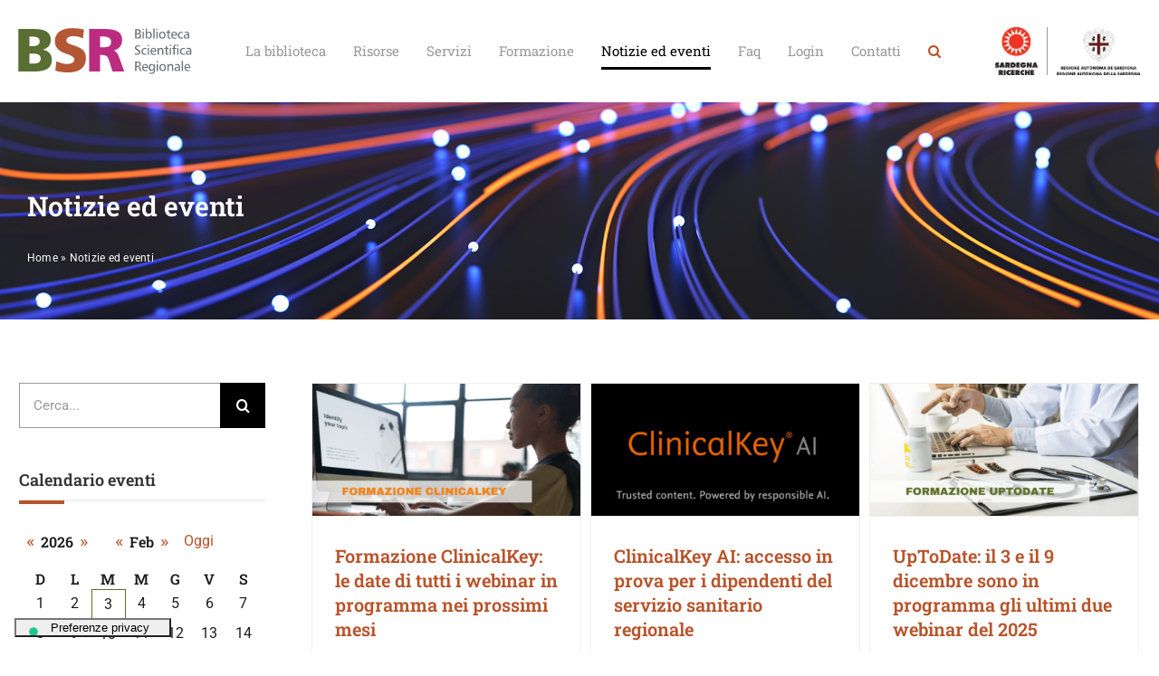

--- FILE ---
content_type: text/html; charset=UTF-8
request_url: https://www.bsr-sardegna.it/notizie-ed-eventi/
body_size: 26031
content:
<!DOCTYPE html>
<html class="avada-html-layout-wide avada-html-header-position-top" lang="it-IT" prefix="og: http://ogp.me/ns# fb: http://ogp.me/ns/fb#">
<head>
	<meta http-equiv="X-UA-Compatible" content="IE=edge" />
	<meta http-equiv="Content-Type" content="text/html; charset=utf-8"/>
	<meta name="viewport" content="width=device-width, initial-scale=1" />
				<script type="text/javascript" class="_iub_cs_skip">
				var _iub = _iub || {};
				_iub.csConfiguration = _iub.csConfiguration || {};
				_iub.csConfiguration.siteId = "3582294";
				_iub.csConfiguration.cookiePolicyId = "64159028";
							</script>
			<script class="_iub_cs_skip" src="https://cs.iubenda.com/autoblocking/3582294.js" fetchpriority="low"></script>
			<meta name='robots' content='index, follow, max-image-preview:large, max-snippet:-1, max-video-preview:-1' />

	<!-- This site is optimized with the Yoast SEO plugin v26.8 - https://yoast.com/product/yoast-seo-wordpress/ -->
	<title>Notizie ed eventi - BSR - Biblioteca Scientifica Regionale</title>
	<link rel="canonical" href="https://www.bsr-sardegna.it/notizie-ed-eventi/" />
	<link rel="next" href="https://www.bsr-sardegna.it/notizie-ed-eventi/page/2/" />
	<meta property="og:locale" content="it_IT" />
	<meta property="og:type" content="article" />
	<meta property="og:title" content="Notizie ed eventi - BSR - Biblioteca Scientifica Regionale" />
	<meta property="og:url" content="https://www.bsr-sardegna.it/notizie-ed-eventi/" />
	<meta property="og:site_name" content="BSR - Biblioteca Scientifica Regionale" />
	<meta name="twitter:card" content="summary_large_image" />
	<script type="application/ld+json" class="yoast-schema-graph">{"@context":"https://schema.org","@graph":[{"@type":"event","@id":"https://www.bsr-sardegna.it/notizie-ed-eventi/","url":"https://www.bsr-sardegna.it/notizie-ed-eventi/","name":"Formazione ClinicalKey: le date di tutti i webinar in programma nei prossimi mesi","isPartOf":{"@id":"https://www.bsr-sardegna.it/#website"},"datePublished":"2025-12-03T14:18:51+01:00","dateModified":"2026-01-20T10:52:03+01:00","breadcrumb":{"@id":"https://www.bsr-sardegna.it/notizie-ed-eventi/#breadcrumb"},"inLanguage":"it-IT","@context":"https://schema.org","startDate":"2025-09-09T02:00:00+01:00","endDate":"2025-09-09T03:00:00+01:00","eventStatus":"EventScheduled","eventAttendanceMode":"OfflineEventAttendanceMode","location":{"@type":"place","name":"","address":"","geo":{"@type":"GeoCoordinates","latitude":"","longitude":""}},"image":["https://www.bsr-sardegna.it/wp-content/uploads/2025/12/Donna-consulta-ClinicalKey.png","https://www.bsr-sardegna.it/wp-content/uploads/2025/12/Donna-consulta-ClinicalKey-300x148.png","https://www.bsr-sardegna.it/wp-content/uploads/2025/12/Donna-consulta-ClinicalKey.png","https://www.bsr-sardegna.it/wp-content/uploads/2025/12/Donna-consulta-ClinicalKey.png"],"description":"[fusion_builder_container type=\"flex\" hundred_percent=\"no\" hundred_percent_height=\"no\" min_height_medium=\"\" min_height_small=\"\" min_height=\"\" hundred_percent_height_scroll=\"no\" align_content=\"stretch\" flex_align_items=\"flex-start\" flex_justify_content=\"flex-start\" flex_wrap_medium=\"\" flex_wrap_small=\"\" flex_wrap=\"wrap\" flex_column_spacing=\"\" hundred_percent_height_center_content=\"yes\" equal_height_columns=\"no\" container_tag=\"div\" menu_anchor=\"\" hide_on_mobile=\"small-visibility,medium-visibility,large-visibility\" status=\"published\" publish_date=\"\" class=\"\" id=\"\" margin_top_medium=\"\" margin_bottom_medium=\"\" margin_top_small=\"\" margin_bottom_small=\"\" margin_top=\"\" margin_bottom=\"\" padding_top_medium=\"\" padding_right_medium=\"\" padding_bottom_medium=\"\" padding_left_medium=\"\" padding_top_small=\"\" padding_right_small=\"\" padding_bottom_small=\"\" padding_left_small=\"\" padding_top=\"\" padding_right=\"\" padding_bottom=\"\" padding_left=\"\" link_hover_color=\"\" hue=\"\" saturation=\"\" lightness=\"\" alpha=\"\" link_color=\"\" border_sizes_top=\"\" border_sizes_right=\"\" border_sizes_bottom=\"\" border_sizes_left=\"\" border_color=\"\" border_style=\"solid\" border_radius_top_left=\"\" border_radius_top_right=\"\" border_radius_bottom_right=\"\" border_radius_bottom_left=\"\" box_shadow=\"no\" box_shadow_vertical=\"\" box_shadow_horizontal=\"\" box_shadow_blur=\"0\" box_shadow_spread=\"0\" box_shadow_color=\"\" box_shadow_style=\"\" z_index=\"\" overflow=\"\" gradient_start_color=\"\" gradient_end_color=\"\" gradient_start_position=\"0\" gradient_end_position=\"100\" gradient_type=\"linear\" radial_direction=\"center center\" linear_angle=\"180\" background_color_medium=\"\" background_color_small=\"\" background_color=\"\" background_image_medium=\"\" background_image_small=\"\" background_image=\"\" skip_lazy_load=\"\" background_position_medium=\"\" background_position_small=\"\" background_position=\"center center\" background_repeat_medium=\"\" background_repeat_small=\"\" background_repeat=\"no-repeat\" background_size_medium=\"\" background_size_small=\"\" background_size=\"\" background_custom_size=\"\" background_custom_size_medium=\"\" background_custom_size_small=\"\" fade=\"no\" background_parallax=\"none\" enable_mobile=\"no\" parallax_speed=\"0.3\" background_blend_mode_medium=\"\" background_blend_mode_small=\"\" background_blend_mode=\"none\" video_mp4=\"\" video_webm=\"\" video_ogv=\"\" video_url=\"\" video_aspect_ratio=\"16:9\" video_loop=\"yes\" video_mute=\"yes\" video_preview_image=\"\" pattern_bg=\"none\" pattern_custom_bg=\"\" pattern_bg_color=\"\" pattern_bg_style=\"default\" pattern_bg_opacity=\"100\" pattern_bg_size=\"\" pattern_bg_blend_mode=\"normal\" mask_bg=\"none\" mask_custom_bg=\"\" mask_bg_color=\"\" mask_bg_accent_color=\"\" mask_bg_style=\"default\" mask_bg_opacity=\"100\" mask_bg_transform=\"left\" mask_bg_blend_mode=\"normal\" render_logics=\"\" logics=\"\" absolute=\"off\" absolute_devices=\"small,medium,large\" sticky=\"off\" sticky_devices=\"small-visibility,medium-visibility,large-visibility\" sticky_background_color=\"\" sticky_height=\"\" sticky_offset=\"\" sticky_transition_offset=\"0\" scroll_offset=\"0\" animation_type=\"\" animation_direction=\"left\" animation_color=\"\" animation_speed=\"0.3\" animation_delay=\"0\" animation_offset=\"\" filter_hue=\"0\" filter_saturation=\"100\" filter_brightness=\"100\" filter_contrast=\"100\" filter_invert=\"0\" filter_sepia=\"0\" filter_opacity=\"100\" filter_blur=\"0\" filter_hue_hover=\"0\" filter_saturation_hover=\"100\" filter_brightness_hover=\"100\" filter_contrast_hover=\"100\" filter_invert_hover=\"0\" filter_sepia_hover=\"0\" filter_opacity_hover=\"100\" filter_blur_hover=\"0\"][fusion_builder_row][fusion_builder_column type=\"1_1\" layout=\"1_1\" background_position=\"left top\" background_color=\"\" border_color=\"\" border_style=\"solid\" border_position=\"all\" spacing=\"yes\" background_image=\"\" background_repeat=\"no-repeat\" padding_top=\"\" padding_right=\"\" padding_bottom=\"\" padding_left=\"\" margin_top=\"0px\" margin_bottom=\"0px\" class=\"\" id=\"\" animation_type=\"\" animation_speed=\"0.3\" animation_direction=\"left\" hide_on_mobile=\"small-visibility,medium-visibility,large-visibility\" center_content=\"no\" last=\"true\" min_height=\"\" hover_type=\"none\" link=\"\" border_sizes_top=\"\" border_sizes_bottom=\"\" border_sizes_left=\"\" border_sizes_right=\"\" first=\"true\"][fusion_text columns=\"\" column_min_width=\"\" column_spacing=\"\" rule_style=\"\" rule_size=\"\" rule_color=\"\" hue=\"\" saturation=\"\" lightness=\"\" alpha=\"\" user_select=\"\" awb-switch-editor-focus=\"\" content_alignment_medium=\"\" content_alignment_small=\"\" content_alignment=\"\" disable_idd=\"no\" hide_on_mobile=\"small-visibility,medium-visibility,large-visibility\" sticky_display=\"normal,sticky\" class=\"\" id=\"\" width_medium=\"\" width_small=\"\" width=\"\" min_width_medium=\"\" min_width_small=\"\" min_width=\"\" max_width_medium=\"\" max_width_small=\"\" max_width=\"\" margin_top_medium=\"\" margin_right_medium=\"\" margin_bottom_medium=\"\" margin_left_medium=\"\" margin_top_small=\"\" margin_right_small=\"\" margin_bottom_small=\"\" margin_left_small=\"\" margin_top=\"\" margin_right=\"\" margin_bottom=\"\" margin_left=\"\" fusion_font_family_text_font=\"\" fusion_font_variant_text_font=\"\" font_size=\"\" line_height=\"\" letter_spacing=\"\" text_transform=\"\" text_color=\"\" animation_type=\"\" animation_direction=\"left\" animation_color=\"\" animation_speed=\"0.3\" animation_delay=\"0\" animation_offset=\"\" logics=\"\"]\r\nÈ ora disponibile il calendario delle prossime sessioni formative online dedicate a ClinicalKey. ClinicalKey è la piattaforma di contenuti clinici di Elsevier, accessibile grazie a BSR a tutti i dipendenti del sistema sanitario regionale della Sardegna, che consente la consultazione del full-text di testi originali di approfondimento, come libri e riviste scientifiche, e di contenuti di supporto alla pratica clinica come sommari di patologie, informazioni sui farmaci, linee guida, video procedurali e tanto altro.\r\nI webinar della durata di un'ora, che prevedono una panoramica sulle modalità di accesso e registrazione, sui contenuti e le funzionalità principali della piattaforma, nonché esempi pratici di utilizzo. Dato che il calendario potrebbe subire variazioni, gli interessati sono pregati di consultare le date aggiornate nella pagina dedicata riportata qui sotto. Sarà data ai partecipanti la possibilità di porre domande in diretta e, a chiusura di ogni sessione, verrà fornito un certificato di partecipazione e il link per accedere on-demand alla registrazione del webinar.\r\nLa partecipazione è gratuita previa iscrizione al seguente indirizzo: Webinar formativi ClinicalKey.\r\n\r\nUlteriori sessioni formative sono previste per la risorsa ClinicalKey AI (CK AI) consultabile in prova dagli utenti di BSR a partire dal dicembre 2025. Per maggiori informazioni a riguardo vi rimandiamo alla relativa notizia.\r\nPer ulteriori informazioni è possibile contattare Valentina Sasselli, Customer Success Manager di Elsevier Health, al seguente indirizzo di posta elettronica: v.sasselli@elsevier.com.\r\n[/fusion_text][/fusion_builder_column][/fusion_builder_row][/fusion_builder_container]","offers":{"@type":"Offer"}},{"@type":"BreadcrumbList","@id":"https://www.bsr-sardegna.it/notizie-ed-eventi/#breadcrumb","itemListElement":[{"@type":"ListItem","position":1,"name":"Home","item":"https://www.bsr-sardegna.it/"},{"@type":"ListItem","position":2,"name":"Notizie ed eventi"}]},{"@type":"WebSite","@id":"https://www.bsr-sardegna.it/#website","url":"https://www.bsr-sardegna.it/","name":"BSR - Biblioteca Scientifica Regionale","description":"UNA PORTA D’ACCESSO ALLA LETTERATURA SCIENTIFICA INTERNAZIONALE PER UNA REGIONE CHE INVESTE IN CONOSCENZA","potentialAction":[{"@type":"SearchAction","target":{"@type":"EntryPoint","urlTemplate":"https://www.bsr-sardegna.it/?s={search_term_string}"},"query-input":{"@type":"PropertyValueSpecification","valueRequired":true,"valueName":"search_term_string"}}],"inLanguage":"it-IT"}]}</script>
	<!-- / Yoast SEO plugin. -->


<link rel='dns-prefetch' href='//cdn.iubenda.com' />
<link rel='dns-prefetch' href='//www.bsr-sardegna.it' />
<link rel='dns-prefetch' href='//hcaptcha.com' />
<link rel="alternate" type="application/rss+xml" title="BSR - Biblioteca Scientifica Regionale &raquo; Feed" href="https://www.bsr-sardegna.it/feed/" />
<link rel="alternate" type="application/rss+xml" title="BSR - Biblioteca Scientifica Regionale &raquo; Feed dei commenti" href="https://www.bsr-sardegna.it/comments/feed/" />
								<link rel="icon" href="https://www.bsr-sardegna.it/wp-content/uploads/2023/05/icon.png" type="image/png" />
		
		
		
								
		<meta property="og:locale" content="it_IT"/>
		<meta property="og:type" content="article"/>
		<meta property="og:site_name" content="BSR - Biblioteca Scientifica Regionale"/>
		<meta property="og:title" content="Notizie ed eventi"/>
				<meta property="og:url" content="https://www.bsr-sardegna.it/formazione-clinicalkey-le-date-dei-prossimi-webinar/"/>
													<meta property="article:modified_time" content="2023-05-29T14:29:41+01:00"/>
											<meta property="og:image" content="https://www.bsr-sardegna.it/wp-content/uploads/2025/12/Donna-consulta-ClinicalKey.png"/>
		<meta property="og:image:width" content="948"/>
		<meta property="og:image:height" content="468"/>
		<meta property="og:image:type" content="image/png"/>
				<style id='wp-img-auto-sizes-contain-inline-css' type='text/css'>
img:is([sizes=auto i],[sizes^="auto," i]){contain-intrinsic-size:3000px 1500px}
/*# sourceURL=wp-img-auto-sizes-contain-inline-css */
</style>
<link rel='stylesheet' id='event-post-css' href='https://www.bsr-sardegna.it/wp-content/plugins/event-post/build/front/front.css?ver=1768906220' type='text/css' media='all' />
<link rel='stylesheet' id='dashicons-css' href='https://www.bsr-sardegna.it/wp-includes/css/dashicons.min.css?ver=d8970522c6d49d0aa65050a46fc92d89' type='text/css' media='all' />
<link rel='stylesheet' id='mailup-css' href='https://www.bsr-sardegna.it/wp-content/plugins/mailup-email-and-newsletter-subscription-form/public/css/mailup-public.css?ver=1.2.7' type='text/css' media='all' />
<link rel='stylesheet' id='child-style-css' href='https://www.bsr-sardegna.it/wp-content/themes/Avada-Child-Theme/style.css?ver=d8970522c6d49d0aa65050a46fc92d89' type='text/css' media='all' />
<link rel='stylesheet' id='fusion-dynamic-css-css' href='https://www.bsr-sardegna.it/wp-content/uploads/fusion-styles/3298a7ceef948648f16f0134e0193cd9.min.css?ver=3.14.2' type='text/css' media='all' />
<!--n2css--><!--n2js-->
<script  type="text/javascript" class=" _iub_cs_skip" type="text/javascript" id="iubenda-head-inline-scripts-0">
/* <![CDATA[ */

var _iub = _iub || [];
_iub.csConfiguration = {"askConsentAtCookiePolicyUpdate":true,"countryDetection":true,"enableFadp":true,"enableLgpd":true,"enableUspr":true,"floatingPreferencesButtonDisplay":"bottom-left","lgpdAppliesGlobally":false,"perPurposeConsent":true,"siteId":3582294,"cookiePolicyId":64159028,"lang":"it","floatingPreferencesButtonCaption":true, "banner":{ "acceptButtonColor":"#BD623D","acceptButtonDisplay":true,"backgroundColor":"#F2F0EE","brandBackgroundColor":"#F2F0EE","brandTextColor":"#000000","closeButtonDisplay":false,"customizeButtonDisplay":true,"explicitWithdrawal":true,"listPurposes":true,"logo":"[data-uri]","linksColor":"#242424","position":"bottom","rejectButtonColor":"#BD623D","rejectButtonDisplay":true,"showTitle":false,"textColor":"#000000" }};

//# sourceURL=iubenda-head-inline-scripts-0
/* ]]> */
</script>
<script  type="text/javascript" class=" _iub_cs_skip" type="text/javascript" src="//cdn.iubenda.com/cs/gpp/stub.js?ver=3.12.5" id="iubenda-head-scripts-1-js"></script>
<script  type="text/javascript" charset="UTF-8" async="" class=" _iub_cs_skip" type="text/javascript" src="//cdn.iubenda.com/cs/iubenda_cs.js?ver=3.12.5" id="iubenda-head-scripts-2-js"></script>
<script type="text/javascript" src="https://www.bsr-sardegna.it/wp-includes/js/jquery/jquery.min.js?ver=3.7.1" id="jquery-core-js"></script>
<script type="text/javascript" src="https://www.bsr-sardegna.it/wp-content/plugins/mailup-email-and-newsletter-subscription-form/admin/js/jquery.validate.min.js?ver=1.19.5" id="mailup_validate-js"></script>
<script type="text/javascript" src="https://www.bsr-sardegna.it/wp-content/plugins/mailup-email-and-newsletter-subscription-form/admin/js/localization/messages_it.js?ver=1.19.5" id="mailup_validate_loc_it-js"></script>
<script type="text/javascript" id="mailup-js-extra">
/* <![CDATA[ */
var mailup_params = {"ajax_url":"https://www.bsr-sardegna.it/wp-admin/admin-ajax.php","ajaxNonce":"b93468e3ed"};
//# sourceURL=mailup-js-extra
/* ]]> */
</script>
<script type="text/javascript" src="https://www.bsr-sardegna.it/wp-content/plugins/mailup-email-and-newsletter-subscription-form/public/js/mailup-public.js?ver=1.2.7" id="mailup-js"></script>
<link rel="https://api.w.org/" href="https://www.bsr-sardegna.it/wp-json/" /><link rel="EditURI" type="application/rsd+xml" title="RSD" href="https://www.bsr-sardegna.it/xmlrpc.php?rsd" />
<style>
.h-captcha{position:relative;display:block;margin-bottom:2rem;padding:0;clear:both}.h-captcha[data-size="normal"]{width:302px;height:76px}.h-captcha[data-size="compact"]{width:158px;height:138px}.h-captcha[data-size="invisible"]{display:none}.h-captcha iframe{z-index:1}.h-captcha::before{content:"";display:block;position:absolute;top:0;left:0;background:url(https://www.bsr-sardegna.it/wp-content/plugins/hcaptcha-for-forms-and-more/assets/images/hcaptcha-div-logo.svg) no-repeat;border:1px solid #fff0;border-radius:4px;box-sizing:border-box}.h-captcha::after{content:"The hCaptcha loading is delayed until user interaction.";font-family:-apple-system,system-ui,BlinkMacSystemFont,"Segoe UI",Roboto,Oxygen,Ubuntu,"Helvetica Neue",Arial,sans-serif;font-size:10px;font-weight:500;position:absolute;top:0;bottom:0;left:0;right:0;box-sizing:border-box;color:#bf1722;opacity:0}.h-captcha:not(:has(iframe))::after{animation:hcap-msg-fade-in .3s ease forwards;animation-delay:2s}.h-captcha:has(iframe)::after{animation:none;opacity:0}@keyframes hcap-msg-fade-in{to{opacity:1}}.h-captcha[data-size="normal"]::before{width:302px;height:76px;background-position:93.8% 28%}.h-captcha[data-size="normal"]::after{width:302px;height:76px;display:flex;flex-wrap:wrap;align-content:center;line-height:normal;padding:0 75px 0 10px}.h-captcha[data-size="compact"]::before{width:158px;height:138px;background-position:49.9% 78.8%}.h-captcha[data-size="compact"]::after{width:158px;height:138px;text-align:center;line-height:normal;padding:24px 10px 10px 10px}.h-captcha[data-theme="light"]::before,body.is-light-theme .h-captcha[data-theme="auto"]::before,.h-captcha[data-theme="auto"]::before{background-color:#fafafa;border:1px solid #e0e0e0}.h-captcha[data-theme="dark"]::before,body.is-dark-theme .h-captcha[data-theme="auto"]::before,html.wp-dark-mode-active .h-captcha[data-theme="auto"]::before,html.drdt-dark-mode .h-captcha[data-theme="auto"]::before{background-image:url(https://www.bsr-sardegna.it/wp-content/plugins/hcaptcha-for-forms-and-more/assets/images/hcaptcha-div-logo-white.svg);background-repeat:no-repeat;background-color:#333;border:1px solid #f5f5f5}@media (prefers-color-scheme:dark){.h-captcha[data-theme="auto"]::before{background-image:url(https://www.bsr-sardegna.it/wp-content/plugins/hcaptcha-for-forms-and-more/assets/images/hcaptcha-div-logo-white.svg);background-repeat:no-repeat;background-color:#333;border:1px solid #f5f5f5}}.h-captcha[data-theme="custom"]::before{background-color:initial}.h-captcha[data-size="invisible"]::before,.h-captcha[data-size="invisible"]::after{display:none}.h-captcha iframe{position:relative}div[style*="z-index: 2147483647"] div[style*="border-width: 11px"][style*="position: absolute"][style*="pointer-events: none"]{border-style:none}
</style>
<link rel="preload" href="https://www.bsr-sardegna.it/wp-content/uploads/fusion-gfonts/KFO7CnqEu92Fr1ME7kSn66aGLdTylUAMa3KUBGEe.woff2" as="font" type="font/woff2" crossorigin><link rel="preload" href="https://www.bsr-sardegna.it/wp-content/uploads/fusion-gfonts/KFO7CnqEu92Fr1ME7kSn66aGLdTylUAMa3yUBA.woff2" as="font" type="font/woff2" crossorigin><link rel="preload" href="https://www.bsr-sardegna.it/wp-content/uploads/fusion-gfonts/KFO7CnqEu92Fr1ME7kSn66aGLdTylUAMa3KUBGEe.woff2" as="font" type="font/woff2" crossorigin><link rel="preload" href="https://www.bsr-sardegna.it/wp-content/uploads/fusion-gfonts/KFO7CnqEu92Fr1ME7kSn66aGLdTylUAMa3yUBA.woff2" as="font" type="font/woff2" crossorigin><link rel="preload" href="https://www.bsr-sardegna.it/wp-content/uploads/fusion-gfonts/KFO7CnqEu92Fr1ME7kSn66aGLdTylUAMa3KUBGEe.woff2" as="font" type="font/woff2" crossorigin><link rel="preload" href="https://www.bsr-sardegna.it/wp-content/uploads/fusion-gfonts/KFO7CnqEu92Fr1ME7kSn66aGLdTylUAMa3yUBA.woff2" as="font" type="font/woff2" crossorigin><link rel="preload" href="https://www.bsr-sardegna.it/wp-content/uploads/fusion-gfonts/BngMUXZYTXPIvIBgJJSb6ufD5qW54A.woff2" as="font" type="font/woff2" crossorigin><link rel="preload" href="https://www.bsr-sardegna.it/wp-content/uploads/fusion-gfonts/BngMUXZYTXPIvIBgJJSb6ufN5qU.woff2" as="font" type="font/woff2" crossorigin><link rel="preload" href="https://www.bsr-sardegna.it/wp-content/uploads/fusion-gfonts/BngMUXZYTXPIvIBgJJSb6ufD5qW54A.woff2" as="font" type="font/woff2" crossorigin><link rel="preload" href="https://www.bsr-sardegna.it/wp-content/uploads/fusion-gfonts/BngMUXZYTXPIvIBgJJSb6ufN5qU.woff2" as="font" type="font/woff2" crossorigin><style type="text/css" id="css-fb-visibility">@media screen and (max-width: 640px){.fusion-no-small-visibility{display:none !important;}body .sm-text-align-center{text-align:center !important;}body .sm-text-align-left{text-align:left !important;}body .sm-text-align-right{text-align:right !important;}body .sm-text-align-justify{text-align:justify !important;}body .sm-flex-align-center{justify-content:center !important;}body .sm-flex-align-flex-start{justify-content:flex-start !important;}body .sm-flex-align-flex-end{justify-content:flex-end !important;}body .sm-mx-auto{margin-left:auto !important;margin-right:auto !important;}body .sm-ml-auto{margin-left:auto !important;}body .sm-mr-auto{margin-right:auto !important;}body .fusion-absolute-position-small{position:absolute;width:100%;}.awb-sticky.awb-sticky-small{ position: sticky; top: var(--awb-sticky-offset,0); }}@media screen and (min-width: 641px) and (max-width: 1024px){.fusion-no-medium-visibility{display:none !important;}body .md-text-align-center{text-align:center !important;}body .md-text-align-left{text-align:left !important;}body .md-text-align-right{text-align:right !important;}body .md-text-align-justify{text-align:justify !important;}body .md-flex-align-center{justify-content:center !important;}body .md-flex-align-flex-start{justify-content:flex-start !important;}body .md-flex-align-flex-end{justify-content:flex-end !important;}body .md-mx-auto{margin-left:auto !important;margin-right:auto !important;}body .md-ml-auto{margin-left:auto !important;}body .md-mr-auto{margin-right:auto !important;}body .fusion-absolute-position-medium{position:absolute;width:100%;}.awb-sticky.awb-sticky-medium{ position: sticky; top: var(--awb-sticky-offset,0); }}@media screen and (min-width: 1025px){.fusion-no-large-visibility{display:none !important;}body .lg-text-align-center{text-align:center !important;}body .lg-text-align-left{text-align:left !important;}body .lg-text-align-right{text-align:right !important;}body .lg-text-align-justify{text-align:justify !important;}body .lg-flex-align-center{justify-content:center !important;}body .lg-flex-align-flex-start{justify-content:flex-start !important;}body .lg-flex-align-flex-end{justify-content:flex-end !important;}body .lg-mx-auto{margin-left:auto !important;margin-right:auto !important;}body .lg-ml-auto{margin-left:auto !important;}body .lg-mr-auto{margin-right:auto !important;}body .fusion-absolute-position-large{position:absolute;width:100%;}.awb-sticky.awb-sticky-large{ position: sticky; top: var(--awb-sticky-offset,0); }}</style>		<script type="text/javascript">
			var doc = document.documentElement;
			doc.setAttribute( 'data-useragent', navigator.userAgent );
		</script>
		
	<style id='global-styles-inline-css' type='text/css'>
:root{--wp--preset--aspect-ratio--square: 1;--wp--preset--aspect-ratio--4-3: 4/3;--wp--preset--aspect-ratio--3-4: 3/4;--wp--preset--aspect-ratio--3-2: 3/2;--wp--preset--aspect-ratio--2-3: 2/3;--wp--preset--aspect-ratio--16-9: 16/9;--wp--preset--aspect-ratio--9-16: 9/16;--wp--preset--color--black: #000000;--wp--preset--color--cyan-bluish-gray: #abb8c3;--wp--preset--color--white: #ffffff;--wp--preset--color--pale-pink: #f78da7;--wp--preset--color--vivid-red: #cf2e2e;--wp--preset--color--luminous-vivid-orange: #ff6900;--wp--preset--color--luminous-vivid-amber: #fcb900;--wp--preset--color--light-green-cyan: #7bdcb5;--wp--preset--color--vivid-green-cyan: #00d084;--wp--preset--color--pale-cyan-blue: #8ed1fc;--wp--preset--color--vivid-cyan-blue: #0693e3;--wp--preset--color--vivid-purple: #9b51e0;--wp--preset--color--awb-color-1: #ffffff;--wp--preset--color--awb-color-2: #f2f0ee;--wp--preset--color--awb-color-3: #eae7e4;--wp--preset--color--awb-color-4: #5c7125;--wp--preset--color--awb-color-5: #293133;--wp--preset--color--awb-color-6: #212934;--wp--preset--color--awb-color-7: #1c1c1c;--wp--preset--color--awb-color-8: #000000;--wp--preset--color--awb-color-custom-1: #999999;--wp--preset--color--awb-color-custom-2: #b8532a;--wp--preset--color--awb-color-custom-6: #bd2277;--wp--preset--gradient--vivid-cyan-blue-to-vivid-purple: linear-gradient(135deg,rgb(6,147,227) 0%,rgb(155,81,224) 100%);--wp--preset--gradient--light-green-cyan-to-vivid-green-cyan: linear-gradient(135deg,rgb(122,220,180) 0%,rgb(0,208,130) 100%);--wp--preset--gradient--luminous-vivid-amber-to-luminous-vivid-orange: linear-gradient(135deg,rgb(252,185,0) 0%,rgb(255,105,0) 100%);--wp--preset--gradient--luminous-vivid-orange-to-vivid-red: linear-gradient(135deg,rgb(255,105,0) 0%,rgb(207,46,46) 100%);--wp--preset--gradient--very-light-gray-to-cyan-bluish-gray: linear-gradient(135deg,rgb(238,238,238) 0%,rgb(169,184,195) 100%);--wp--preset--gradient--cool-to-warm-spectrum: linear-gradient(135deg,rgb(74,234,220) 0%,rgb(151,120,209) 20%,rgb(207,42,186) 40%,rgb(238,44,130) 60%,rgb(251,105,98) 80%,rgb(254,248,76) 100%);--wp--preset--gradient--blush-light-purple: linear-gradient(135deg,rgb(255,206,236) 0%,rgb(152,150,240) 100%);--wp--preset--gradient--blush-bordeaux: linear-gradient(135deg,rgb(254,205,165) 0%,rgb(254,45,45) 50%,rgb(107,0,62) 100%);--wp--preset--gradient--luminous-dusk: linear-gradient(135deg,rgb(255,203,112) 0%,rgb(199,81,192) 50%,rgb(65,88,208) 100%);--wp--preset--gradient--pale-ocean: linear-gradient(135deg,rgb(255,245,203) 0%,rgb(182,227,212) 50%,rgb(51,167,181) 100%);--wp--preset--gradient--electric-grass: linear-gradient(135deg,rgb(202,248,128) 0%,rgb(113,206,126) 100%);--wp--preset--gradient--midnight: linear-gradient(135deg,rgb(2,3,129) 0%,rgb(40,116,252) 100%);--wp--preset--font-size--small: 12px;--wp--preset--font-size--medium: 20px;--wp--preset--font-size--large: 24px;--wp--preset--font-size--x-large: 42px;--wp--preset--font-size--normal: 16px;--wp--preset--font-size--xlarge: 32px;--wp--preset--font-size--huge: 48px;--wp--preset--spacing--20: 0.44rem;--wp--preset--spacing--30: 0.67rem;--wp--preset--spacing--40: 1rem;--wp--preset--spacing--50: 1.5rem;--wp--preset--spacing--60: 2.25rem;--wp--preset--spacing--70: 3.38rem;--wp--preset--spacing--80: 5.06rem;--wp--preset--shadow--natural: 6px 6px 9px rgba(0, 0, 0, 0.2);--wp--preset--shadow--deep: 12px 12px 50px rgba(0, 0, 0, 0.4);--wp--preset--shadow--sharp: 6px 6px 0px rgba(0, 0, 0, 0.2);--wp--preset--shadow--outlined: 6px 6px 0px -3px rgb(255, 255, 255), 6px 6px rgb(0, 0, 0);--wp--preset--shadow--crisp: 6px 6px 0px rgb(0, 0, 0);}:where(.is-layout-flex){gap: 0.5em;}:where(.is-layout-grid){gap: 0.5em;}body .is-layout-flex{display: flex;}.is-layout-flex{flex-wrap: wrap;align-items: center;}.is-layout-flex > :is(*, div){margin: 0;}body .is-layout-grid{display: grid;}.is-layout-grid > :is(*, div){margin: 0;}:where(.wp-block-columns.is-layout-flex){gap: 2em;}:where(.wp-block-columns.is-layout-grid){gap: 2em;}:where(.wp-block-post-template.is-layout-flex){gap: 1.25em;}:where(.wp-block-post-template.is-layout-grid){gap: 1.25em;}.has-black-color{color: var(--wp--preset--color--black) !important;}.has-cyan-bluish-gray-color{color: var(--wp--preset--color--cyan-bluish-gray) !important;}.has-white-color{color: var(--wp--preset--color--white) !important;}.has-pale-pink-color{color: var(--wp--preset--color--pale-pink) !important;}.has-vivid-red-color{color: var(--wp--preset--color--vivid-red) !important;}.has-luminous-vivid-orange-color{color: var(--wp--preset--color--luminous-vivid-orange) !important;}.has-luminous-vivid-amber-color{color: var(--wp--preset--color--luminous-vivid-amber) !important;}.has-light-green-cyan-color{color: var(--wp--preset--color--light-green-cyan) !important;}.has-vivid-green-cyan-color{color: var(--wp--preset--color--vivid-green-cyan) !important;}.has-pale-cyan-blue-color{color: var(--wp--preset--color--pale-cyan-blue) !important;}.has-vivid-cyan-blue-color{color: var(--wp--preset--color--vivid-cyan-blue) !important;}.has-vivid-purple-color{color: var(--wp--preset--color--vivid-purple) !important;}.has-black-background-color{background-color: var(--wp--preset--color--black) !important;}.has-cyan-bluish-gray-background-color{background-color: var(--wp--preset--color--cyan-bluish-gray) !important;}.has-white-background-color{background-color: var(--wp--preset--color--white) !important;}.has-pale-pink-background-color{background-color: var(--wp--preset--color--pale-pink) !important;}.has-vivid-red-background-color{background-color: var(--wp--preset--color--vivid-red) !important;}.has-luminous-vivid-orange-background-color{background-color: var(--wp--preset--color--luminous-vivid-orange) !important;}.has-luminous-vivid-amber-background-color{background-color: var(--wp--preset--color--luminous-vivid-amber) !important;}.has-light-green-cyan-background-color{background-color: var(--wp--preset--color--light-green-cyan) !important;}.has-vivid-green-cyan-background-color{background-color: var(--wp--preset--color--vivid-green-cyan) !important;}.has-pale-cyan-blue-background-color{background-color: var(--wp--preset--color--pale-cyan-blue) !important;}.has-vivid-cyan-blue-background-color{background-color: var(--wp--preset--color--vivid-cyan-blue) !important;}.has-vivid-purple-background-color{background-color: var(--wp--preset--color--vivid-purple) !important;}.has-black-border-color{border-color: var(--wp--preset--color--black) !important;}.has-cyan-bluish-gray-border-color{border-color: var(--wp--preset--color--cyan-bluish-gray) !important;}.has-white-border-color{border-color: var(--wp--preset--color--white) !important;}.has-pale-pink-border-color{border-color: var(--wp--preset--color--pale-pink) !important;}.has-vivid-red-border-color{border-color: var(--wp--preset--color--vivid-red) !important;}.has-luminous-vivid-orange-border-color{border-color: var(--wp--preset--color--luminous-vivid-orange) !important;}.has-luminous-vivid-amber-border-color{border-color: var(--wp--preset--color--luminous-vivid-amber) !important;}.has-light-green-cyan-border-color{border-color: var(--wp--preset--color--light-green-cyan) !important;}.has-vivid-green-cyan-border-color{border-color: var(--wp--preset--color--vivid-green-cyan) !important;}.has-pale-cyan-blue-border-color{border-color: var(--wp--preset--color--pale-cyan-blue) !important;}.has-vivid-cyan-blue-border-color{border-color: var(--wp--preset--color--vivid-cyan-blue) !important;}.has-vivid-purple-border-color{border-color: var(--wp--preset--color--vivid-purple) !important;}.has-vivid-cyan-blue-to-vivid-purple-gradient-background{background: var(--wp--preset--gradient--vivid-cyan-blue-to-vivid-purple) !important;}.has-light-green-cyan-to-vivid-green-cyan-gradient-background{background: var(--wp--preset--gradient--light-green-cyan-to-vivid-green-cyan) !important;}.has-luminous-vivid-amber-to-luminous-vivid-orange-gradient-background{background: var(--wp--preset--gradient--luminous-vivid-amber-to-luminous-vivid-orange) !important;}.has-luminous-vivid-orange-to-vivid-red-gradient-background{background: var(--wp--preset--gradient--luminous-vivid-orange-to-vivid-red) !important;}.has-very-light-gray-to-cyan-bluish-gray-gradient-background{background: var(--wp--preset--gradient--very-light-gray-to-cyan-bluish-gray) !important;}.has-cool-to-warm-spectrum-gradient-background{background: var(--wp--preset--gradient--cool-to-warm-spectrum) !important;}.has-blush-light-purple-gradient-background{background: var(--wp--preset--gradient--blush-light-purple) !important;}.has-blush-bordeaux-gradient-background{background: var(--wp--preset--gradient--blush-bordeaux) !important;}.has-luminous-dusk-gradient-background{background: var(--wp--preset--gradient--luminous-dusk) !important;}.has-pale-ocean-gradient-background{background: var(--wp--preset--gradient--pale-ocean) !important;}.has-electric-grass-gradient-background{background: var(--wp--preset--gradient--electric-grass) !important;}.has-midnight-gradient-background{background: var(--wp--preset--gradient--midnight) !important;}.has-small-font-size{font-size: var(--wp--preset--font-size--small) !important;}.has-medium-font-size{font-size: var(--wp--preset--font-size--medium) !important;}.has-large-font-size{font-size: var(--wp--preset--font-size--large) !important;}.has-x-large-font-size{font-size: var(--wp--preset--font-size--x-large) !important;}
/*# sourceURL=global-styles-inline-css */
</style>
</head>

<body class="blog wp-theme-Avada wp-child-theme-Avada-Child-Theme has-sidebar fusion-image-hovers fusion-pagination-sizing fusion-button_type-flat fusion-button_span-no fusion-button_gradient-linear avada-image-rollover-circle-yes avada-image-rollover-no fusion-body ltr fusion-sticky-header no-mobile-slidingbar fusion-disable-outline fusion-sub-menu-fade mobile-logo-pos-left layout-wide-mode avada-has-boxed-modal-shadow-none layout-scroll-offset-full avada-has-zero-margin-offset-top fusion-top-header menu-text-align-center mobile-menu-design-modern fusion-hide-pagination-text fusion-header-layout-v1 avada-responsive avada-footer-fx-none avada-menu-highlight-style-bottombar fusion-search-form-classic fusion-main-menu-search-overlay fusion-avatar-square avada-sticky-shrinkage avada-dropdown-styles avada-blog-layout-grid avada-blog-archive-layout-grid avada-header-shadow-no avada-menu-icon-position-left avada-has-megamenu-shadow avada-has-pagetitle-bg-full avada-has-pagetitle-bg-parallax avada-has-mobile-menu-search avada-has-main-nav-search-icon avada-has-titlebar-bar_and_content avada-header-border-color-full-transparent avada-has-pagination-width_height avada-flyout-menu-direction-fade avada-ec-views-v1 awb-link-decoration" data-awb-post-id="7555">
		<a class="skip-link screen-reader-text" href="#content">Salta al contenuto</a>

	<div id="boxed-wrapper">
		
		<div id="wrapper" class="fusion-wrapper">
			<div id="home" style="position:relative;top:-1px;"></div>
							
					
			<header class="fusion-header-wrapper">
				<div class="fusion-header-v1 fusion-logo-alignment fusion-logo-left fusion-sticky-menu- fusion-sticky-logo-1 fusion-mobile-logo-1  fusion-mobile-menu-design-modern">
					<div class="fusion-header-sticky-height"></div>
<div class="fusion-header">
	<div class="fusion-row">
					<div class="fusion-logo" data-margin-top="31px" data-margin-bottom="31px" data-margin-left="0px" data-margin-right="0px">
			<a class="fusion-logo-link"  href="https://www.bsr-sardegna.it/" >

						<!-- standard logo -->
			<img src="https://www.bsr-sardegna.it/wp-content/uploads/2025/03/logo_BSR.svg" srcset="https://www.bsr-sardegna.it/wp-content/uploads/2025/03/logo_BSR.svg 1x" width="192" height="51" alt="BSR &#8211; Biblioteca Scientifica Regionale Logo" data-retina_logo_url="" class="fusion-standard-logo" />

											<!-- mobile logo -->
				<img src="https://www.bsr-sardegna.it/wp-content/uploads/2025/03/logo_BSR_mini.svg" srcset="https://www.bsr-sardegna.it/wp-content/uploads/2025/03/logo_BSR_mini.svg 1x" width="157" height="42" alt="BSR &#8211; Biblioteca Scientifica Regionale Logo" data-retina_logo_url="" class="fusion-mobile-logo" />
			
											<!-- sticky header logo -->
				<img src="https://www.bsr-sardegna.it/wp-content/uploads/2025/03/logo_BSR_mini.svg" srcset="https://www.bsr-sardegna.it/wp-content/uploads/2025/03/logo_BSR_mini.svg 1x" width="157" height="42" alt="BSR &#8211; Biblioteca Scientifica Regionale Logo" data-retina_logo_url="" class="fusion-sticky-logo" />
					</a>
		</div>		<nav class="fusion-main-menu" aria-label="Menu Principale"><div class="fusion-overlay-search">		<form role="search" class="searchform fusion-search-form  fusion-search-form-classic" method="get" action="https://www.bsr-sardegna.it/">
			<div class="fusion-search-form-content">

				
				<div class="fusion-search-field search-field">
					<label><span class="screen-reader-text">Cerca per:</span>
													<input type="search" value="" name="s" class="s" placeholder="Cerca..." required aria-required="true" aria-label="Cerca..."/>
											</label>
				</div>
				<div class="fusion-search-button search-button">
					<input type="submit" class="fusion-search-submit searchsubmit" aria-label="Cerca" value="&#xf002;" />
									</div>

				
			</div>


			
		</form>
		<div class="fusion-search-spacer"></div><a href="#" role="button" aria-label="Close Search" class="fusion-close-search"></a></div><ul id="menu-main-menu" class="fusion-menu"><li  id="menu-item-5447"  class="menu-item menu-item-type-post_type menu-item-object-page menu-item-has-children menu-item-5447 fusion-dropdown-menu"  data-item-id="5447"><a  href="https://www.bsr-sardegna.it/la-biblioteca/" class="fusion-bottombar-highlight"><span class="menu-text">La biblioteca</span></a><ul class="sub-menu"><li  id="menu-item-5570"  class="menu-item menu-item-type-post_type menu-item-object-page menu-item-5570 fusion-dropdown-submenu" ><a  href="https://www.bsr-sardegna.it/la-biblioteca/iscriviti-a-bsr/" class="fusion-bottombar-highlight"><span>Iscriviti a BSR</span></a></li><li  id="menu-item-5569"  class="menu-item menu-item-type-post_type menu-item-object-page menu-item-5569 fusion-dropdown-submenu" ><a  href="https://www.bsr-sardegna.it/la-biblioteca/diventa-referente-bsr/" class="fusion-bottombar-highlight"><span>Diventa referente BSR</span></a></li></ul></li><li  id="menu-item-5449"  class="menu-item menu-item-type-post_type menu-item-object-page menu-item-has-children menu-item-5449 fusion-dropdown-menu"  data-item-id="5449"><a  href="https://www.bsr-sardegna.it/risorse/" class="fusion-bottombar-highlight"><span class="menu-text">Risorse</span></a><ul class="sub-menu"><li  id="menu-item-5579"  class="menu-item menu-item-type-post_type menu-item-object-page menu-item-5579 fusion-dropdown-submenu" ><a  href="https://www.bsr-sardegna.it/risorse/periodici/" class="fusion-bottombar-highlight"><span>Periodici</span></a></li><li  id="menu-item-5577"  class="menu-item menu-item-type-post_type menu-item-object-page menu-item-5577 fusion-dropdown-submenu" ><a  href="https://www.bsr-sardegna.it/risorse/banche-dati/" class="fusion-bottombar-highlight"><span>Banche dati</span></a></li><li  id="menu-item-5578"  class="menu-item menu-item-type-post_type menu-item-object-page menu-item-5578 fusion-dropdown-submenu" ><a  href="https://www.bsr-sardegna.it/risorse/libri/" class="fusion-bottombar-highlight"><span>Libri</span></a></li><li  id="menu-item-5587"  class="menu-item menu-item-type-post_type menu-item-object-page menu-item-5587 fusion-dropdown-submenu" ><a  href="https://www.bsr-sardegna.it/risorse/proponi-un-acquisto/" class="fusion-bottombar-highlight"><span>Proponi un acquisto</span></a></li></ul></li><li  id="menu-item-5450"  class="menu-item menu-item-type-post_type menu-item-object-page menu-item-has-children menu-item-5450 fusion-dropdown-menu"  data-item-id="5450"><a  href="https://www.bsr-sardegna.it/servizi/" class="fusion-bottombar-highlight"><span class="menu-text">Servizi</span></a><ul class="sub-menu"><li  id="menu-item-6256"  class="menu-item menu-item-type-post_type menu-item-object-page menu-item-6256 fusion-dropdown-submenu" ><a  href="https://www.bsr-sardegna.it/servizi/accesso-alle-risorse-elettroniche/" class="fusion-bottombar-highlight"><span>Accesso alle risorse</span></a></li><li  id="menu-item-5588"  class="menu-item menu-item-type-post_type menu-item-object-page menu-item-5588 fusion-dropdown-submenu" ><a  href="https://www.bsr-sardegna.it/servizi/ricerca-bibliografica/" class="fusion-bottombar-highlight"><span>Ricerca bibliografica</span></a></li><li  id="menu-item-5586"  class="menu-item menu-item-type-post_type menu-item-object-page menu-item-5586 fusion-dropdown-submenu" ><a  href="https://www.bsr-sardegna.it/servizi/document-delivery/" class="fusion-bottombar-highlight"><span>Document delivery</span></a></li></ul></li><li  id="menu-item-5446"  class="menu-item menu-item-type-post_type menu-item-object-page menu-item-has-children menu-item-5446 fusion-dropdown-menu"  data-item-id="5446"><a  href="https://www.bsr-sardegna.it/formazione/" class="fusion-bottombar-highlight"><span class="menu-text">Formazione</span></a><ul class="sub-menu"><li  id="menu-item-5612"  class="menu-item menu-item-type-post_type menu-item-object-page menu-item-5612 fusion-dropdown-submenu" ><a  href="https://www.bsr-sardegna.it/formazione/guide-e-tutorial/" class="fusion-bottombar-highlight"><span>Guide e tutorial</span></a></li><li  id="menu-item-5613"  class="menu-item menu-item-type-post_type menu-item-object-page menu-item-5613 fusion-dropdown-submenu" ><a  href="https://www.bsr-sardegna.it/formazione/richiedi-un-corso/" class="fusion-bottombar-highlight"><span>Richiedi un corso</span></a></li></ul></li><li  id="menu-item-5443"  class="menu-item menu-item-type-post_type menu-item-object-page current-menu-item page_item page-item-6 current_page_item current_page_parent menu-item-has-children menu-item-5443 fusion-dropdown-menu"  data-item-id="5443"><a  href="https://www.bsr-sardegna.it/notizie-ed-eventi/" class="fusion-bottombar-highlight"><span class="menu-text">Notizie ed eventi</span></a><ul class="sub-menu"><li  id="menu-item-5611"  class="menu-item menu-item-type-post_type menu-item-object-page menu-item-5611 fusion-dropdown-submenu" ><a  href="https://www.bsr-sardegna.it/notizie-ed-eventi/newsletter/" class="fusion-bottombar-highlight"><span>Newsletter</span></a></li></ul></li><li  id="menu-item-5445"  class="menu-item menu-item-type-post_type menu-item-object-page menu-item-5445"  data-item-id="5445"><a  href="https://www.bsr-sardegna.it/faq/" class="fusion-bottombar-highlight"><span class="menu-text">Faq</span></a></li><li  id="menu-item-5822"  class="menu-item menu-item-type-custom menu-item-object-custom menu-item-5822"  data-item-id="5822"><a  target="_blank" rel="noopener noreferrer" href="https://bsr.idm.oclc.org/login?url=https://bsr-sardegna.ovidds.com" class="fusion-bottombar-highlight"><span class="menu-text">Login</span></a></li><li  id="menu-item-6734"  class="menu-item menu-item-type-post_type menu-item-object-page menu-item-6734"  data-item-id="6734"><a  href="https://www.bsr-sardegna.it/la-biblioteca/contatti/" class="fusion-bottombar-highlight"><span class="menu-text">Contatti</span></a></li><li class="fusion-custom-menu-item fusion-main-menu-search fusion-search-overlay"><a class="fusion-main-menu-icon" href="#" aria-label="Cerca" data-title="Cerca" title="Cerca" role="button" aria-expanded="false"></a></li></ul></nav>	<div class="fusion-mobile-menu-icons">
							<a href="#" class="fusion-icon awb-icon-bars" aria-label="Attiva/Disattiva menu mobile" aria-expanded="false"></a>
		
					<a href="#" class="fusion-icon awb-icon-search" aria-label="Toggle ricerca mobile"></a>
		
		
			</div>

<nav class="fusion-mobile-nav-holder fusion-mobile-menu-text-align-left" aria-label="Menu Mobile Principale"></nav>

		<div class="header_right_menu_toggler"><style type="text/css" data-id="avada-vertical-menu-widget-2">#avada-vertical-menu-widget-2 > ul.menu { margin-top: -8px; }</style><div class="header_right_menu_toggler_widget" style="border-style: solid;border-color:transparent;border-width:0px;"><style>#fusion-vertical-menu-widget-avada-vertical-menu-widget-2-nav ul.menu li a {font-size:22px;}</style><nav id="fusion-vertical-menu-widget-avada-vertical-menu-widget-2-nav" class="fusion-vertical-menu-widget fusion-menu hover right no-border" aria-label="Secondary Navigation: "><ul id="menu-mobile-menu-toggler" class="menu"><li id="menu-item-5963" class="menu-item menu-item-type-custom menu-item-object-custom menu-item-5963"><a href="#"><span class="arrow"></span><span class="link-text"><span class="fa-bars fas"></span> Menu</span></a></li></ul></nav></div></div><div class="header_right"><div class="widget_text header_right_widget" style="border-style: solid;border-color:transparent;border-width:0px;"><div class="textwidget custom-html-widget"><ul class="header_logos">
	<li><a href="https://www.sardegnaricerche.it/" target="_blank" title="Sardegna Ricerche"><img src="https://www.bsr-sardegna.it/wp-content/uploads/2023/05/Logo-Sardegna-Ricerche.jpeg" alt="Sardegna Ricerche" /></a></li>
	<li><a href="http://www.regione.sardegna.it/" target="_blank" title="Regione Sardegna"><img src="https://www.bsr-sardegna.it/wp-content/uploads/2023/06/Logo-regione-sardegna.png" alt="Regione Sardegna" /></a></li>
</ul></div></div></div>		
<div class="fusion-clearfix"></div>
<div class="fusion-mobile-menu-search">
			<form role="search" class="searchform fusion-search-form  fusion-search-form-classic" method="get" action="https://www.bsr-sardegna.it/">
			<div class="fusion-search-form-content">

				
				<div class="fusion-search-field search-field">
					<label><span class="screen-reader-text">Cerca per:</span>
													<input type="search" value="" name="s" class="s" placeholder="Cerca..." required aria-required="true" aria-label="Cerca..."/>
											</label>
				</div>
				<div class="fusion-search-button search-button">
					<input type="submit" class="fusion-search-submit searchsubmit" aria-label="Cerca" value="&#xf002;" />
									</div>

				
			</div>


			
		</form>
		</div>
			</div>
</div>
				</div>
				<div class="fusion-clearfix"></div>
			</header>
								
							<div id="sliders-container" class="fusion-slider-visibility">
					</div>
				
					
							
			<section class="fusion-page-title-bar fusion-tb-page-title-bar"><div class="fusion-fullwidth fullwidth-box fusion-builder-row-1 fusion-flex-container has-pattern-background has-mask-background fusion-parallax-none nonhundred-percent-fullwidth non-hundred-percent-height-scrolling lazyload fusion-animated" style="--awb-border-radius-top-left:0px;--awb-border-radius-top-right:0px;--awb-border-radius-bottom-right:0px;--awb-border-radius-bottom-left:0px;--awb-padding-top:50px;--awb-padding-bottom:40px;--awb-min-height:240px;--awb-background-size:cover;--awb-flex-wrap:wrap;" data-bg="https://www.bsr-sardegna.it/wp-content/uploads/2023/10/Banner-pagine-interne-03.jpg" data-animationType="fadeInDown" data-animationDuration="0.5" data-animationOffset="top-into-view" ><div class="fusion-builder-row fusion-row fusion-flex-align-items-stretch fusion-flex-align-content-flex-end fusion-flex-content-wrap" style="max-width:1856.4px;margin-left: calc(-4% / 2 );margin-right: calc(-4% / 2 );"><div class="fusion-layout-column fusion_builder_column fusion-builder-column-0 fusion_builder_column_1_1 1_1 fusion-flex-column" style="--awb-bg-size:cover;--awb-width-large:100%;--awb-margin-top-large:0px;--awb-spacing-right-large:1.92%;--awb-margin-bottom-large:20px;--awb-spacing-left-large:1.92%;--awb-width-medium:100%;--awb-order-medium:0;--awb-spacing-right-medium:1.92%;--awb-spacing-left-medium:1.92%;--awb-width-small:100%;--awb-order-small:0;--awb-spacing-right-small:1.92%;--awb-spacing-left-small:1.92%;" data-scroll-devices="small-visibility,medium-visibility,large-visibility"><div class="fusion-column-wrapper fusion-column-has-shadow fusion-flex-justify-content-space-between fusion-content-layout-column"><div class="fusion-title title fusion-title-1 fusion-title-text fusion-title-size-one" style="--awb-text-color:var(--awb-color1);--awb-margin-bottom-small:0px;--awb-font-size:30px;"><div class="title-sep-container title-sep-container-left fusion-no-large-visibility fusion-no-medium-visibility fusion-no-small-visibility"><div class="title-sep sep- sep-solid" style="border-color:var(--awb-color3);"></div></div><span class="awb-title-spacer fusion-no-large-visibility fusion-no-medium-visibility fusion-no-small-visibility"></span><h1 class="fusion-title-heading title-heading-left fusion-responsive-typography-calculated" style="margin:0;text-transform:none;font-size:1em;--fontSize:30;line-height:var(--awb-typography1-line-height);">Notizie ed eventi</h1><span class="awb-title-spacer"></span><div class="title-sep-container title-sep-container-right"><div class="title-sep sep- sep-solid" style="border-color:var(--awb-color3);"></div></div></div><nav class="fusion-breadcrumbs fusion-no-small-visibility awb-yoast-breadcrumbs fusion-breadcrumbs-1" style="--awb-breadcrumb-sep:&#039;|&#039;;" aria-label="Breadcrumb"><span><span><a href="https://www.bsr-sardegna.it/">Home</a></span> » <span class="breadcrumb_last" aria-current="page">Notizie ed eventi</span></span></nav></div></div></div></div>
</section>
						<main id="main" class="clearfix ">
				<div class="fusion-row" style="">
	<section id="content" class="" style="float: right;">
	<div id="posts-container" class="fusion-blog-archive fusion-blog-layout-grid-wrapper fusion-clearfix">
	<div class="fusion-posts-container fusion-blog-layout-grid fusion-blog-layout-grid-3 isotope fusion-blog-equal-heights fusion-blog-pagination " data-pages="5">
		
		
													<article id="post-7555" class="fusion-post-grid  post fusion-clearfix post-7555 type-post status-publish format-standard has-post-thumbnail hentry category-eventi">
														<div class="fusion-post-wrapper">
				
				
				
									
		<div class="fusion-flexslider flexslider fusion-flexslider-loading fusion-post-slideshow">
		<ul class="slides">
																		<li><div  class="fusion-image-wrapper" aria-haspopup="true">
							<a href="https://www.bsr-sardegna.it/formazione-clinicalkey-le-date-dei-prossimi-webinar/" aria-label="Formazione ClinicalKey: le date di tutti i webinar in programma nei prossimi mesi">
							<img width="948" height="468" src="https://www.bsr-sardegna.it/wp-content/uploads/2025/12/Donna-consulta-ClinicalKey.png" class="attachment-full size-full lazyload wp-post-image" alt="Donna consulta ClinicalKey" decoding="async" fetchpriority="high" srcset="data:image/svg+xml,%3Csvg%20xmlns%3D%27http%3A%2F%2Fwww.w3.org%2F2000%2Fsvg%27%20width%3D%27948%27%20height%3D%27468%27%20viewBox%3D%270%200%20948%20468%27%3E%3Crect%20width%3D%27948%27%20height%3D%27468%27%20fill-opacity%3D%220%22%2F%3E%3C%2Fsvg%3E" data-orig-src="https://www.bsr-sardegna.it/wp-content/uploads/2025/12/Donna-consulta-ClinicalKey.png" data-srcset="https://www.bsr-sardegna.it/wp-content/uploads/2025/12/Donna-consulta-ClinicalKey-200x99.png 200w, https://www.bsr-sardegna.it/wp-content/uploads/2025/12/Donna-consulta-ClinicalKey-400x197.png 400w, https://www.bsr-sardegna.it/wp-content/uploads/2025/12/Donna-consulta-ClinicalKey-600x296.png 600w, https://www.bsr-sardegna.it/wp-content/uploads/2025/12/Donna-consulta-ClinicalKey-800x395.png 800w, https://www.bsr-sardegna.it/wp-content/uploads/2025/12/Donna-consulta-ClinicalKey.png 948w" data-sizes="auto" />			</a>
							</div>
</li>
																		</ul>
	</div>
				
														<div class="fusion-post-content-wrapper">
				
				
				<div class="fusion-post-content post-content">
					<h2 class="entry-title fusion-post-title"><a href="https://www.bsr-sardegna.it/formazione-clinicalkey-le-date-dei-prossimi-webinar/">Formazione ClinicalKey: le date di tutti i webinar in programma nei prossimi mesi</a></h2>
																<p class="fusion-single-line-meta"><span class="vcard rich-snippet-hidden"><span class="fn"><a href="https://www.bsr-sardegna.it/author/fancellu/" title="Articoli scritti da Mercedes Fancellu" rel="author">Mercedes Fancellu</a></span></span><span class="updated rich-snippet-hidden">2026-01-20T11:52:03+01:00</span><span>Dicembre 3, 2025</span><span class="fusion-inline-sep">|</span><a href="https://www.bsr-sardegna.it/category/eventi/" rel="category tag">Eventi</a><span class="fusion-inline-sep">|</span></p>
																										<div class="fusion-content-sep sep-"></div>
						
					
					<div class="fusion-post-content-container">
						<p> È ora disponibile il calendario delle prossime sessioni formative online dedicate a ClinicalKey. ClinicalKey [...]</p>					</div>
				</div>

				
																																		
									</div>
				
									</div>
							</article>

			
											<article id="post-7511" class="fusion-post-grid  post fusion-clearfix post-7511 type-post status-publish format-standard has-post-thumbnail hentry category-notizie">
														<div class="fusion-post-wrapper">
				
				
				
									
		<div class="fusion-flexslider flexslider fusion-flexslider-loading fusion-post-slideshow">
		<ul class="slides">
																		<li><div  class="fusion-image-wrapper" aria-haspopup="true">
							<a href="https://www.bsr-sardegna.it/clinicalkey-ai-accesso-in-prova-per-i-dipendenti-del-servizio-sanitario-regionale/" aria-label="ClinicalKey AI: accesso in prova per i dipendenti del servizio sanitario regionale">
							<img width="948" height="468" src="https://www.bsr-sardegna.it/wp-content/uploads/2025/11/ClinicalKey-AI.png" class="attachment-full size-full lazyload wp-post-image" alt="ClinicalKey AI" decoding="async" srcset="data:image/svg+xml,%3Csvg%20xmlns%3D%27http%3A%2F%2Fwww.w3.org%2F2000%2Fsvg%27%20width%3D%27948%27%20height%3D%27468%27%20viewBox%3D%270%200%20948%20468%27%3E%3Crect%20width%3D%27948%27%20height%3D%27468%27%20fill-opacity%3D%220%22%2F%3E%3C%2Fsvg%3E" data-orig-src="https://www.bsr-sardegna.it/wp-content/uploads/2025/11/ClinicalKey-AI.png" data-srcset="https://www.bsr-sardegna.it/wp-content/uploads/2025/11/ClinicalKey-AI-200x99.png 200w, https://www.bsr-sardegna.it/wp-content/uploads/2025/11/ClinicalKey-AI-400x197.png 400w, https://www.bsr-sardegna.it/wp-content/uploads/2025/11/ClinicalKey-AI-600x296.png 600w, https://www.bsr-sardegna.it/wp-content/uploads/2025/11/ClinicalKey-AI-800x395.png 800w, https://www.bsr-sardegna.it/wp-content/uploads/2025/11/ClinicalKey-AI.png 948w" data-sizes="auto" />			</a>
							</div>
</li>
																		</ul>
	</div>
				
														<div class="fusion-post-content-wrapper">
				
				
				<div class="fusion-post-content post-content">
					<h2 class="entry-title fusion-post-title"><a href="https://www.bsr-sardegna.it/clinicalkey-ai-accesso-in-prova-per-i-dipendenti-del-servizio-sanitario-regionale/">ClinicalKey AI: accesso in prova per i dipendenti del servizio sanitario regionale</a></h2>
																<p class="fusion-single-line-meta"><span class="vcard rich-snippet-hidden"><span class="fn"><a href="https://www.bsr-sardegna.it/author/fancellu/" title="Articoli scritti da Mercedes Fancellu" rel="author">Mercedes Fancellu</a></span></span><span class="updated rich-snippet-hidden">2025-11-20T15:51:15+01:00</span><span>Novembre 20, 2025</span><span class="fusion-inline-sep">|</span><a href="https://www.bsr-sardegna.it/category/notizie/" rel="category tag">Notizie</a><span class="fusion-inline-sep">|</span></p>
																										<div class="fusion-content-sep sep-"></div>
						
					
					<div class="fusion-post-content-container">
						<p> La Biblioteca Scientifica Regionale della Sardegna (BSR) attiverà, a partire dal 1° dicembre 2025, [...]</p>					</div>
				</div>

				
																																		
									</div>
				
									</div>
							</article>

			
											<article id="post-7542" class="fusion-post-grid  post fusion-clearfix post-7542 type-post status-publish format-standard has-post-thumbnail hentry category-eventi">
														<div class="fusion-post-wrapper">
				
				
				
									
		<div class="fusion-flexslider flexslider fusion-flexslider-loading fusion-post-slideshow">
		<ul class="slides">
																		<li><div  class="fusion-image-wrapper" aria-haspopup="true">
							<a href="https://www.bsr-sardegna.it/uptodate-il-3-e-il-9-dicembre-sono-in-programma-gli-ultimi-due-webinar-dellanno-in-corso/" aria-label="UpToDate: il 3 e il 9 dicembre sono in programma gli ultimi due webinar del 2025">
							<img width="948" height="468" src="https://www.bsr-sardegna.it/wp-content/uploads/2025/11/Medico-consulta-UpToDate.png" class="attachment-full size-full lazyload wp-post-image" alt="Medico consulta UpToDate" decoding="async" srcset="data:image/svg+xml,%3Csvg%20xmlns%3D%27http%3A%2F%2Fwww.w3.org%2F2000%2Fsvg%27%20width%3D%27948%27%20height%3D%27468%27%20viewBox%3D%270%200%20948%20468%27%3E%3Crect%20width%3D%27948%27%20height%3D%27468%27%20fill-opacity%3D%220%22%2F%3E%3C%2Fsvg%3E" data-orig-src="https://www.bsr-sardegna.it/wp-content/uploads/2025/11/Medico-consulta-UpToDate.png" data-srcset="https://www.bsr-sardegna.it/wp-content/uploads/2025/11/Medico-consulta-UpToDate-200x99.png 200w, https://www.bsr-sardegna.it/wp-content/uploads/2025/11/Medico-consulta-UpToDate-400x197.png 400w, https://www.bsr-sardegna.it/wp-content/uploads/2025/11/Medico-consulta-UpToDate-600x296.png 600w, https://www.bsr-sardegna.it/wp-content/uploads/2025/11/Medico-consulta-UpToDate-800x395.png 800w, https://www.bsr-sardegna.it/wp-content/uploads/2025/11/Medico-consulta-UpToDate.png 948w" data-sizes="auto" />			</a>
							</div>
</li>
																		</ul>
	</div>
				
														<div class="fusion-post-content-wrapper">
				
				
				<div class="fusion-post-content post-content">
					<h2 class="entry-title fusion-post-title"><a href="https://www.bsr-sardegna.it/uptodate-il-3-e-il-9-dicembre-sono-in-programma-gli-ultimi-due-webinar-dellanno-in-corso/">UpToDate: il 3 e il 9 dicembre sono in programma gli ultimi due webinar del 2025</a></h2>
																<p class="fusion-single-line-meta"><span class="vcard rich-snippet-hidden"><span class="fn"><a href="https://www.bsr-sardegna.it/author/fancellu/" title="Articoli scritti da Mercedes Fancellu" rel="author">Mercedes Fancellu</a></span></span><span class="updated rich-snippet-hidden">2025-11-20T16:26:56+01:00</span><span>Novembre 19, 2025</span><span class="fusion-inline-sep">|</span><a href="https://www.bsr-sardegna.it/category/eventi/" rel="category tag">Eventi</a><span class="fusion-inline-sep">|</span></p>
																										<div class="fusion-content-sep sep-"></div>
						
					
					<div class="fusion-post-content-container">
						<p> La Biblioteca scientifica regionale della Sardegna (BSR), in collaborazione con l'editore Wolters Kluwer, ha [...]</p>					</div>
				</div>

				
																																		
									</div>
				
									</div>
							</article>

			
											<article id="post-7465" class="fusion-post-grid  post fusion-clearfix post-7465 type-post status-publish format-standard has-post-thumbnail hentry category-eventi">
														<div class="fusion-post-wrapper">
				
				
				
									
		<div class="fusion-flexslider flexslider fusion-flexslider-loading fusion-post-slideshow">
		<ul class="slides">
																		<li><div  class="fusion-image-wrapper" aria-haspopup="true">
							<a href="https://www.bsr-sardegna.it/uptodate-quattro-nuovi-webinar-in-programma-a-partire-dal-5-novembre/" aria-label="UpToDate: quattro nuovi webinar a partire dal 5 novembre, uno sarà rivolto agli infermieri">
							<img width="948" height="468" src="https://www.bsr-sardegna.it/wp-content/uploads/2025/11/Aula-di-formazione-medica.png" class="attachment-full size-full lazyload wp-post-image" alt="Aula di formazione medica" decoding="async" srcset="data:image/svg+xml,%3Csvg%20xmlns%3D%27http%3A%2F%2Fwww.w3.org%2F2000%2Fsvg%27%20width%3D%27948%27%20height%3D%27468%27%20viewBox%3D%270%200%20948%20468%27%3E%3Crect%20width%3D%27948%27%20height%3D%27468%27%20fill-opacity%3D%220%22%2F%3E%3C%2Fsvg%3E" data-orig-src="https://www.bsr-sardegna.it/wp-content/uploads/2025/11/Aula-di-formazione-medica.png" data-srcset="https://www.bsr-sardegna.it/wp-content/uploads/2025/11/Aula-di-formazione-medica-200x99.png 200w, https://www.bsr-sardegna.it/wp-content/uploads/2025/11/Aula-di-formazione-medica-400x197.png 400w, https://www.bsr-sardegna.it/wp-content/uploads/2025/11/Aula-di-formazione-medica-600x296.png 600w, https://www.bsr-sardegna.it/wp-content/uploads/2025/11/Aula-di-formazione-medica-800x395.png 800w, https://www.bsr-sardegna.it/wp-content/uploads/2025/11/Aula-di-formazione-medica.png 948w" data-sizes="auto" />			</a>
							</div>
</li>
																		</ul>
	</div>
				
														<div class="fusion-post-content-wrapper">
				
				
				<div class="fusion-post-content post-content">
					<h2 class="entry-title fusion-post-title"><a href="https://www.bsr-sardegna.it/uptodate-quattro-nuovi-webinar-in-programma-a-partire-dal-5-novembre/">UpToDate: quattro nuovi webinar a partire dal 5 novembre, uno sarà rivolto agli infermieri</a></h2>
																<p class="fusion-single-line-meta"><span class="vcard rich-snippet-hidden"><span class="fn"><a href="https://www.bsr-sardegna.it/author/fancellu/" title="Articoli scritti da Mercedes Fancellu" rel="author">Mercedes Fancellu</a></span></span><span class="updated rich-snippet-hidden">2025-11-20T16:27:50+01:00</span><span>Novembre 1, 2025</span><span class="fusion-inline-sep">|</span><a href="https://www.bsr-sardegna.it/category/eventi/" rel="category tag">Eventi</a><span class="fusion-inline-sep">|</span></p>
																										<div class="fusion-content-sep sep-"></div>
						
					
					<div class="fusion-post-content-container">
						<p> La Biblioteca scientifica regionale della Sardegna (BSR), in collaborazione con l'editore Wolters Kluwer, ha [...]</p>					</div>
				</div>

				
																																		
									</div>
				
									</div>
							</article>

			
											<article id="post-7481" class="fusion-post-grid  post fusion-clearfix post-7481 type-post status-publish format-standard has-post-thumbnail hentry category-notizie">
														<div class="fusion-post-wrapper">
				
				
				
									
		<div class="fusion-flexslider flexslider fusion-flexslider-loading fusion-post-slideshow">
		<ul class="slides">
																		<li><div  class="fusion-image-wrapper" aria-haspopup="true">
							<a href="https://www.bsr-sardegna.it/pubmed-il-piu-importante-servizio-di-ricerca-gratuito-della-letteratura-scientifica-biomedica-si-e-fermato/" aria-label="PubMed, il principale servizio di ricerca della letteratura scientifica biomedica, si è fermato">
							<img width="948" height="468" src="https://www.bsr-sardegna.it/wp-content/uploads/2025/11/Shutdown-del-governo-federa-USA.png" class="attachment-full size-full lazyload wp-post-image" alt="Shutdown del governo federa USA" decoding="async" srcset="data:image/svg+xml,%3Csvg%20xmlns%3D%27http%3A%2F%2Fwww.w3.org%2F2000%2Fsvg%27%20width%3D%27948%27%20height%3D%27468%27%20viewBox%3D%270%200%20948%20468%27%3E%3Crect%20width%3D%27948%27%20height%3D%27468%27%20fill-opacity%3D%220%22%2F%3E%3C%2Fsvg%3E" data-orig-src="https://www.bsr-sardegna.it/wp-content/uploads/2025/11/Shutdown-del-governo-federa-USA.png" data-srcset="https://www.bsr-sardegna.it/wp-content/uploads/2025/11/Shutdown-del-governo-federa-USA-200x99.png 200w, https://www.bsr-sardegna.it/wp-content/uploads/2025/11/Shutdown-del-governo-federa-USA-400x197.png 400w, https://www.bsr-sardegna.it/wp-content/uploads/2025/11/Shutdown-del-governo-federa-USA-600x296.png 600w, https://www.bsr-sardegna.it/wp-content/uploads/2025/11/Shutdown-del-governo-federa-USA-800x395.png 800w, https://www.bsr-sardegna.it/wp-content/uploads/2025/11/Shutdown-del-governo-federa-USA.png 948w" data-sizes="auto" />			</a>
							</div>
</li>
																		</ul>
	</div>
				
														<div class="fusion-post-content-wrapper">
				
				
				<div class="fusion-post-content post-content">
					<h2 class="entry-title fusion-post-title"><a href="https://www.bsr-sardegna.it/pubmed-il-piu-importante-servizio-di-ricerca-gratuito-della-letteratura-scientifica-biomedica-si-e-fermato/">PubMed, il principale servizio di ricerca della letteratura scientifica biomedica, si è fermato</a></h2>
																<p class="fusion-single-line-meta"><span class="vcard rich-snippet-hidden"><span class="fn"><a href="https://www.bsr-sardegna.it/author/fancellu/" title="Articoli scritti da Mercedes Fancellu" rel="author">Mercedes Fancellu</a></span></span><span class="updated rich-snippet-hidden">2025-11-04T18:24:19+01:00</span><span>Ottobre 19, 2025</span><span class="fusion-inline-sep">|</span><a href="https://www.bsr-sardegna.it/category/notizie/" rel="category tag">Notizie</a><span class="fusion-inline-sep">|</span></p>
																										<div class="fusion-content-sep sep-"></div>
						
					
					<div class="fusion-post-content-container">
						<p>Lo shutdown del governo federale degli Stati Uniti, ossia il blocco delle sue attività amministrative, [...]</p>					</div>
				</div>

				
																																		
									</div>
				
									</div>
							</article>

			
											<article id="post-7446" class="fusion-post-grid  post fusion-clearfix post-7446 type-post status-publish format-standard has-post-thumbnail hentry category-eventi">
														<div class="fusion-post-wrapper">
				
				
				
									
		<div class="fusion-flexslider flexslider fusion-flexslider-loading fusion-post-slideshow">
		<ul class="slides">
																		<li><div  class="fusion-image-wrapper" aria-haspopup="true">
							<a href="https://www.bsr-sardegna.it/uptodate-sono-cinque-i-webinar-in-programma-nel-mese-di-ottobre/" aria-label="UpToDate: sono cinque i webinar in programma nel mese di ottobre con la docente Chiara Taiana">
							<img width="948" height="468" src="https://www.bsr-sardegna.it/wp-content/uploads/2025/09/Personale-medico-ad-un-corso-di-formazione.png" class="attachment-full size-full lazyload wp-post-image" alt="Personale medico ad un corso di formazione" decoding="async" srcset="data:image/svg+xml,%3Csvg%20xmlns%3D%27http%3A%2F%2Fwww.w3.org%2F2000%2Fsvg%27%20width%3D%27948%27%20height%3D%27468%27%20viewBox%3D%270%200%20948%20468%27%3E%3Crect%20width%3D%27948%27%20height%3D%27468%27%20fill-opacity%3D%220%22%2F%3E%3C%2Fsvg%3E" data-orig-src="https://www.bsr-sardegna.it/wp-content/uploads/2025/09/Personale-medico-ad-un-corso-di-formazione.png" data-srcset="https://www.bsr-sardegna.it/wp-content/uploads/2025/09/Personale-medico-ad-un-corso-di-formazione-200x99.png 200w, https://www.bsr-sardegna.it/wp-content/uploads/2025/09/Personale-medico-ad-un-corso-di-formazione-400x197.png 400w, https://www.bsr-sardegna.it/wp-content/uploads/2025/09/Personale-medico-ad-un-corso-di-formazione-600x296.png 600w, https://www.bsr-sardegna.it/wp-content/uploads/2025/09/Personale-medico-ad-un-corso-di-formazione-800x395.png 800w, https://www.bsr-sardegna.it/wp-content/uploads/2025/09/Personale-medico-ad-un-corso-di-formazione.png 948w" data-sizes="auto" />			</a>
							</div>
</li>
																		</ul>
	</div>
				
														<div class="fusion-post-content-wrapper">
				
				
				<div class="fusion-post-content post-content">
					<h2 class="entry-title fusion-post-title"><a href="https://www.bsr-sardegna.it/uptodate-sono-cinque-i-webinar-in-programma-nel-mese-di-ottobre/">UpToDate: sono cinque i webinar in programma nel mese di ottobre con la docente Chiara Taiana</a></h2>
																<p class="fusion-single-line-meta"><span class="vcard rich-snippet-hidden"><span class="fn"><a href="https://www.bsr-sardegna.it/author/fancellu/" title="Articoli scritti da Mercedes Fancellu" rel="author">Mercedes Fancellu</a></span></span><span class="updated rich-snippet-hidden">2025-11-04T15:48:22+01:00</span><span>Settembre 30, 2025</span><span class="fusion-inline-sep">|</span><a href="https://www.bsr-sardegna.it/category/eventi/" rel="category tag">Eventi</a><span class="fusion-inline-sep">|</span></p>
																										<div class="fusion-content-sep sep-"></div>
						
					
					<div class="fusion-post-content-container">
						<p> La Biblioteca scientifica regionale della Sardegna (BSR), in collaborazione con l'editore Wolters Kluwer, ha [...]</p>					</div>
				</div>

				
																																		
									</div>
				
									</div>
							</article>

			
											<article id="post-7424" class="fusion-post-grid  post fusion-clearfix post-7424 type-post status-publish format-standard has-post-thumbnail hentry category-notizie">
														<div class="fusion-post-wrapper">
				
				
				
									
		<div class="fusion-flexslider flexslider fusion-flexslider-loading fusion-post-slideshow">
		<ul class="slides">
																		<li><div  class="fusion-image-wrapper" aria-haspopup="true">
							<a href="https://www.bsr-sardegna.it/approfondimento-mensile-il-network-editoriale-dellamerican-medical-association/" aria-label="Approfondimento mensile: il network editoriale dell&#8217;American Medical Association">
							<img width="948" height="468" src="https://www.bsr-sardegna.it/wp-content/uploads/2025/09/Team-di-medici.png" class="attachment-full size-full lazyload wp-post-image" alt="Team di medici" decoding="async" srcset="data:image/svg+xml,%3Csvg%20xmlns%3D%27http%3A%2F%2Fwww.w3.org%2F2000%2Fsvg%27%20width%3D%27948%27%20height%3D%27468%27%20viewBox%3D%270%200%20948%20468%27%3E%3Crect%20width%3D%27948%27%20height%3D%27468%27%20fill-opacity%3D%220%22%2F%3E%3C%2Fsvg%3E" data-orig-src="https://www.bsr-sardegna.it/wp-content/uploads/2025/09/Team-di-medici.png" data-srcset="https://www.bsr-sardegna.it/wp-content/uploads/2025/09/Team-di-medici-200x99.png 200w, https://www.bsr-sardegna.it/wp-content/uploads/2025/09/Team-di-medici-400x197.png 400w, https://www.bsr-sardegna.it/wp-content/uploads/2025/09/Team-di-medici-600x296.png 600w, https://www.bsr-sardegna.it/wp-content/uploads/2025/09/Team-di-medici-800x395.png 800w, https://www.bsr-sardegna.it/wp-content/uploads/2025/09/Team-di-medici.png 948w" data-sizes="auto" />			</a>
							</div>
</li>
																		</ul>
	</div>
				
														<div class="fusion-post-content-wrapper">
				
				
				<div class="fusion-post-content post-content">
					<h2 class="entry-title fusion-post-title"><a href="https://www.bsr-sardegna.it/approfondimento-mensile-il-network-editoriale-dellamerican-medical-association/">Approfondimento mensile: il network editoriale dell&#8217;American Medical Association</a></h2>
																<p class="fusion-single-line-meta"><span class="vcard rich-snippet-hidden"><span class="fn"><a href="https://www.bsr-sardegna.it/author/fancellu/" title="Articoli scritti da Mercedes Fancellu" rel="author">Mercedes Fancellu</a></span></span><span class="updated rich-snippet-hidden">2025-11-04T17:07:54+01:00</span><span>Settembre 15, 2025</span><span class="fusion-inline-sep">|</span><a href="https://www.bsr-sardegna.it/category/notizie/" rel="category tag">Notizie</a><span class="fusion-inline-sep">|</span></p>
																										<div class="fusion-content-sep sep-"></div>
						
					
					<div class="fusion-post-content-container">
						<p> La Biblioteca Scientifica Regionale della Sardegna (BSR) dedica l'approfondimento del mese di settembre a [...]</p>					</div>
				</div>

				
																																		
									</div>
				
									</div>
							</article>

			
											<article id="post-7398" class="fusion-post-grid  post fusion-clearfix post-7398 type-post status-publish format-standard has-post-thumbnail hentry category-eventi">
														<div class="fusion-post-wrapper">
				
				
				
									
		<div class="fusion-flexslider flexslider fusion-flexslider-loading fusion-post-slideshow">
		<ul class="slides">
																		<li><div  class="fusion-image-wrapper" aria-haspopup="true">
							<a href="https://www.bsr-sardegna.it/clinicalkey-e-disponibile-il-calendario-dei-webinar-formativi-in-programma-a-partire-da-settembre/" aria-label="ClinicalKey: è disponibile il calendario dei webinar formativi in programma a partire da novembre">
							<img width="948" height="468" src="https://www.bsr-sardegna.it/wp-content/uploads/2025/07/Formazione-di-professionisti-sanitari.png" class="attachment-full size-full lazyload wp-post-image" alt="Formazione di professionisti sanitari" decoding="async" srcset="data:image/svg+xml,%3Csvg%20xmlns%3D%27http%3A%2F%2Fwww.w3.org%2F2000%2Fsvg%27%20width%3D%27948%27%20height%3D%27468%27%20viewBox%3D%270%200%20948%20468%27%3E%3Crect%20width%3D%27948%27%20height%3D%27468%27%20fill-opacity%3D%220%22%2F%3E%3C%2Fsvg%3E" data-orig-src="https://www.bsr-sardegna.it/wp-content/uploads/2025/07/Formazione-di-professionisti-sanitari.png" data-srcset="https://www.bsr-sardegna.it/wp-content/uploads/2025/07/Formazione-di-professionisti-sanitari-200x99.png 200w, https://www.bsr-sardegna.it/wp-content/uploads/2025/07/Formazione-di-professionisti-sanitari-400x197.png 400w, https://www.bsr-sardegna.it/wp-content/uploads/2025/07/Formazione-di-professionisti-sanitari-600x296.png 600w, https://www.bsr-sardegna.it/wp-content/uploads/2025/07/Formazione-di-professionisti-sanitari-800x395.png 800w, https://www.bsr-sardegna.it/wp-content/uploads/2025/07/Formazione-di-professionisti-sanitari.png 948w" data-sizes="auto" />			</a>
							</div>
</li>
																		</ul>
	</div>
				
														<div class="fusion-post-content-wrapper">
				
				
				<div class="fusion-post-content post-content">
					<h2 class="entry-title fusion-post-title"><a href="https://www.bsr-sardegna.it/clinicalkey-e-disponibile-il-calendario-dei-webinar-formativi-in-programma-a-partire-da-settembre/">ClinicalKey: è disponibile il calendario dei webinar formativi in programma a partire da novembre</a></h2>
																<p class="fusion-single-line-meta"><span class="vcard rich-snippet-hidden"><span class="fn"><a href="https://www.bsr-sardegna.it/author/fancellu/" title="Articoli scritti da Mercedes Fancellu" rel="author">Mercedes Fancellu</a></span></span><span class="updated rich-snippet-hidden">2025-11-04T18:30:15+01:00</span><span>Luglio 1, 2025</span><span class="fusion-inline-sep">|</span><a href="https://www.bsr-sardegna.it/category/eventi/" rel="category tag">Eventi</a><span class="fusion-inline-sep">|</span></p>
																										<div class="fusion-content-sep sep-"></div>
						
					
					<div class="fusion-post-content-container">
						<p> È ora disponibile il calendario delle sessioni formative dedicate a ClinicalKey che si terranno [...]</p>					</div>
				</div>

				
																																		
									</div>
				
									</div>
							</article>

			
											<article id="post-7373" class="fusion-post-grid  post fusion-clearfix post-7373 type-post status-publish format-standard has-post-thumbnail hentry category-notizie">
														<div class="fusion-post-wrapper">
				
				
				
									
		<div class="fusion-flexslider flexslider fusion-flexslider-loading fusion-post-slideshow">
		<ul class="slides">
																		<li><div  class="fusion-image-wrapper" aria-haspopup="true">
							<a href="https://www.bsr-sardegna.it/bsr-ha-sottoscritto-un-nuovo-abbonamento-al-periodico-nejm-ai-dedicato-allintelligenza-artificiale/" aria-label="BSR è ora abbonata al periodico NEJM AI dedicato all&#8217;intelligenza artificiale in medicina">
							<img width="948" height="468" src="https://www.bsr-sardegna.it/wp-content/uploads/2025/07/NEJM-AI.png" class="attachment-full size-full lazyload wp-post-image" alt="Intelligenza Artificiale e NEJM AI" decoding="async" srcset="data:image/svg+xml,%3Csvg%20xmlns%3D%27http%3A%2F%2Fwww.w3.org%2F2000%2Fsvg%27%20width%3D%27948%27%20height%3D%27468%27%20viewBox%3D%270%200%20948%20468%27%3E%3Crect%20width%3D%27948%27%20height%3D%27468%27%20fill-opacity%3D%220%22%2F%3E%3C%2Fsvg%3E" data-orig-src="https://www.bsr-sardegna.it/wp-content/uploads/2025/07/NEJM-AI.png" data-srcset="https://www.bsr-sardegna.it/wp-content/uploads/2025/07/NEJM-AI-200x99.png 200w, https://www.bsr-sardegna.it/wp-content/uploads/2025/07/NEJM-AI-400x197.png 400w, https://www.bsr-sardegna.it/wp-content/uploads/2025/07/NEJM-AI-600x296.png 600w, https://www.bsr-sardegna.it/wp-content/uploads/2025/07/NEJM-AI-800x395.png 800w, https://www.bsr-sardegna.it/wp-content/uploads/2025/07/NEJM-AI.png 948w" data-sizes="auto" />			</a>
							</div>
</li>
																		</ul>
	</div>
				
														<div class="fusion-post-content-wrapper">
				
				
				<div class="fusion-post-content post-content">
					<h2 class="entry-title fusion-post-title"><a href="https://www.bsr-sardegna.it/bsr-ha-sottoscritto-un-nuovo-abbonamento-al-periodico-nejm-ai-dedicato-allintelligenza-artificiale/">BSR è ora abbonata al periodico NEJM AI dedicato all&#8217;intelligenza artificiale in medicina</a></h2>
																<p class="fusion-single-line-meta"><span class="vcard rich-snippet-hidden"><span class="fn"><a href="https://www.bsr-sardegna.it/author/fancellu/" title="Articoli scritti da Mercedes Fancellu" rel="author">Mercedes Fancellu</a></span></span><span class="updated rich-snippet-hidden">2025-07-03T18:29:43+02:00</span><span>Giugno 30, 2025</span><span class="fusion-inline-sep">|</span><a href="https://www.bsr-sardegna.it/category/notizie/" rel="category tag">Notizie</a><span class="fusion-inline-sep">|</span></p>
																										<div class="fusion-content-sep sep-"></div>
						
					
					<div class="fusion-post-content-container">
						<p> La Biblioteca Scientifica Regionale ha sottoscritto un nuovo abbonamento alla rivista scientifica NEJM AI. [...]</p>					</div>
				</div>

				
																																		
									</div>
				
									</div>
							</article>

			
		
		
	</div>

			<div class="pagination clearfix"><span class="current">1</span><a href="https://www.bsr-sardegna.it/notizie-ed-eventi/page/2/" class="inactive">2</a><a href="https://www.bsr-sardegna.it/notizie-ed-eventi/page/3/" class="inactive">3</a><a class="pagination-next" rel="next" href="https://www.bsr-sardegna.it/notizie-ed-eventi/page/2/"><span class="page-text">Prossimo</span><span class="page-next"></span></a></div><div class="fusion-clearfix"></div></div>
	</section>
	<aside id="sidebar" class="sidebar fusion-widget-area fusion-content-widget-area fusion-sidebar-left fusion-blogsidebar" style="float: left;" data="">
											
					<section id="search-2" class="widget widget_search" style="border-style: solid;border-color:transparent;border-width:0px;">		<form role="search" class="searchform fusion-search-form  fusion-search-form-classic" method="get" action="https://www.bsr-sardegna.it/">
			<div class="fusion-search-form-content">

				
				<div class="fusion-search-field search-field">
					<label><span class="screen-reader-text">Cerca per:</span>
													<input type="search" value="" name="s" class="s" placeholder="Cerca..." required aria-required="true" aria-label="Cerca..."/>
											</label>
				</div>
				<div class="fusion-search-button search-button">
					<input type="submit" class="fusion-search-submit searchsubmit" aria-label="Cerca" value="&#xf002;" />
									</div>

				
			</div>


			
		</form>
		</section><section id="custom_html-3" class="widget_text widget widget_custom_html" style="border-style: solid;border-color:transparent;border-width:0px;"><div class="heading"><h4 class="widget-title">Calendario eventi</h4></div><div class="textwidget custom-html-widget"><div
                    class="eventpost_calendar "
                    data-tax_name=""
                    data-tax_term=""
                    data-cat=""
                    data-date="2026-2"
                    data-mf="0"
                    data-dp="1"
                    data-title="0"
                ><table class="event-post-calendar-table"><caption class="screen-reader-text">A calendar of events</caption><thead><tr><th colspan="7"><div class="eventpost-calendar-header"><span class="eventpost-cal-year"><button data-date="2025-2" title="Switch to 2025" class="eventpost_cal_bt eventpost-cal-bt-prev">&laquo;</button><span class="eventpost-cal-header-text">2026</span><button data-date="2027-2" title="Switch to 2027" class="eventpost_cal_bt eventpost-cal-bt-next">&raquo;</button></span><span class="eventpost-cal-month"><button data-date="2026-1" title="Switch to Gennaio 2026" class="eventpost_cal_bt eventpost-cal-bt-prev">&laquo;</button><span class="eventpost-cal-header-text">Feb</span><button data-date="2026-3" title="Switch to Marzo 2026" class="eventpost_cal_bt eventpost-cal-bt-next">&raquo;</button> </span><span class="eventpost-cal-today"><button data-date="2026-2" class="eventpost_cal_bt">Oggi</button></span></div></th></tr><tr class="event_post_cal_days"><th scope="col">D</th><th scope="col">L</th><th scope="col">M</th><th scope="col">M</th><th scope="col">G</th><th scope="col">V</th><th scope="col">S</th></tr></thead><tbody><tr><td class="event_post_day_over">1</td><td class="event_post_day_over">2</td><td class="event_post_day_now">3</td><td class="event_post_day">4</td><td class="event_post_day">5</td><td class="event_post_day">6</td><td class="event_post_day">7</td></tr><tr><td class="event_post_day">8</td><td class="event_post_day">9</td><td class="event_post_day">10</td><td class="event_post_day">11</td><td class="event_post_day">12</td><td class="event_post_day">13</td><td class="event_post_day">14</td></tr><tr><td class="event_post_day">15</td><td class="event_post_day">16</td><td class="event_post_day">17</td><td class="event_post_day">18</td><td class="event_post_day">19</td><td class="event_post_day">20</td><td class="event_post_day">21</td></tr><tr><td class="event_post_day">22</td><td class="event_post_day">23</td><td class="event_post_day">24</td><td class="event_post_day">25</td><td class="event_post_day">26</td><td class="event_post_day">27</td><td class="event_post_day">28</td></tr><tr><td></td><td></td><td></td><td></td><td></td><td></td><td></td></tr><tr><td></td><td></td><td></td><td></td><td></td><td></td><td></td></tr></tbody></table></div></div></section><section id="categories-2" class="widget widget_categories" style="border-style: solid;border-color:transparent;border-width:0px;"><div class="heading"><h4 class="widget-title">Categorie</h4></div>
			<ul>
					<li class="cat-item cat-item-4"><a href="https://www.bsr-sardegna.it/category/eventi/">Eventi</a>
</li>
	<li class="cat-item cat-item-3"><a href="https://www.bsr-sardegna.it/category/notizie/">Notizie</a>
</li>
			</ul>

			</section><section id="archives-2" class="widget widget_archive" style="border-style: solid;border-color:transparent;border-width:0px;"><div class="heading"><h4 class="widget-title">Archivi</h4></div>
			<ul>
					<li><a href='https://www.bsr-sardegna.it/2025/12/'>Dicembre 2025</a></li>
	<li><a href='https://www.bsr-sardegna.it/2025/11/'>Novembre 2025</a></li>
	<li><a href='https://www.bsr-sardegna.it/2025/10/'>Ottobre 2025</a></li>
	<li><a href='https://www.bsr-sardegna.it/2025/09/'>Settembre 2025</a></li>
	<li><a href='https://www.bsr-sardegna.it/2025/07/'>Luglio 2025</a></li>
	<li><a href='https://www.bsr-sardegna.it/2025/06/'>Giugno 2025</a></li>
	<li><a href='https://www.bsr-sardegna.it/2025/05/'>Maggio 2025</a></li>
	<li><a href='https://www.bsr-sardegna.it/2025/03/'>Marzo 2025</a></li>
	<li><a href='https://www.bsr-sardegna.it/2025/02/'>Febbraio 2025</a></li>
	<li><a href='https://www.bsr-sardegna.it/2025/01/'>Gennaio 2025</a></li>
	<li><a href='https://www.bsr-sardegna.it/2024/12/'>Dicembre 2024</a></li>
	<li><a href='https://www.bsr-sardegna.it/2024/10/'>Ottobre 2024</a></li>
	<li><a href='https://www.bsr-sardegna.it/2024/09/'>Settembre 2024</a></li>
	<li><a href='https://www.bsr-sardegna.it/2024/08/'>Agosto 2024</a></li>
	<li><a href='https://www.bsr-sardegna.it/2024/07/'>Luglio 2024</a></li>
	<li><a href='https://www.bsr-sardegna.it/2024/06/'>Giugno 2024</a></li>
	<li><a href='https://www.bsr-sardegna.it/2024/05/'>Maggio 2024</a></li>
	<li><a href='https://www.bsr-sardegna.it/2024/04/'>Aprile 2024</a></li>
	<li><a href='https://www.bsr-sardegna.it/2024/02/'>Febbraio 2024</a></li>
	<li><a href='https://www.bsr-sardegna.it/2024/01/'>Gennaio 2024</a></li>
	<li><a href='https://www.bsr-sardegna.it/2023/10/'>Ottobre 2023</a></li>
	<li><a href='https://www.bsr-sardegna.it/2023/09/'>Settembre 2023</a></li>
	<li><a href='https://www.bsr-sardegna.it/2023/06/'>Giugno 2023</a></li>
	<li><a href='https://www.bsr-sardegna.it/2022/11/'>Novembre 2022</a></li>
	<li><a href='https://www.bsr-sardegna.it/2022/06/'>Giugno 2022</a></li>
			</ul>

			</section>			</aside>
						
					</div>  <!-- fusion-row -->
				</main>  <!-- #main -->
				
				
								
					<div class="fusion-tb-footer fusion-footer"><div class="fusion-footer-widget-area fusion-widget-area"><div class="fusion-fullwidth fullwidth-box fusion-builder-row-2 fusion-flex-container has-pattern-background has-mask-background nonhundred-percent-fullwidth non-hundred-percent-height-scrolling main_footer" style="--awb-border-radius-top-left:0px;--awb-border-radius-top-right:0px;--awb-border-radius-bottom-right:0px;--awb-border-radius-bottom-left:0px;--awb-padding-top:60px;--awb-padding-bottom:35px;--awb-background-color:var(--awb-color2);--awb-flex-wrap:wrap;" ><div class="fusion-builder-row fusion-row fusion-flex-align-items-flex-start fusion-flex-content-wrap" style="max-width:1856.4px;margin-left: calc(-4% / 2 );margin-right: calc(-4% / 2 );"><div class="fusion-layout-column fusion_builder_column fusion-builder-column-1 fusion_builder_column_1_4 1_4 fusion-flex-column" style="--awb-bg-size:cover;--awb-width-large:25%;--awb-margin-top-large:0px;--awb-spacing-right-large:7.68%;--awb-margin-bottom-large:20px;--awb-spacing-left-large:7.68%;--awb-width-medium:50%;--awb-order-medium:0;--awb-spacing-right-medium:3.84%;--awb-spacing-left-medium:3.84%;--awb-width-small:100%;--awb-order-small:0;--awb-spacing-right-small:1.92%;--awb-spacing-left-small:1.92%;"><div class="fusion-column-wrapper fusion-column-has-shadow fusion-flex-justify-content-flex-start fusion-content-layout-column"><div class="fusion-image-element " style="--awb-caption-title-font-family:var(--h2_typography-font-family);--awb-caption-title-font-weight:var(--h2_typography-font-weight);--awb-caption-title-font-style:var(--h2_typography-font-style);--awb-caption-title-size:var(--h2_typography-font-size);--awb-caption-title-transform:var(--h2_typography-text-transform);--awb-caption-title-line-height:var(--h2_typography-line-height);--awb-caption-title-letter-spacing:var(--h2_typography-letter-spacing);"><span class=" fusion-imageframe imageframe-none imageframe-1 hover-type-none"><a class="fusion-no-lightbox" href="https://www.bsr-sardegna.it/" target="_self" aria-label="logo_BSR"><img decoding="async" width="192" height="51" alt="BSR Biblioteca Scientifica Regionale" src="data:image/svg+xml,%3Csvg%20xmlns%3D%27http%3A%2F%2Fwww.w3.org%2F2000%2Fsvg%27%20width%3D%27192%27%20height%3D%2751%27%20viewBox%3D%270%200%20192%2051%27%3E%3Crect%20width%3D%27192%27%20height%3D%2751%27%20fill-opacity%3D%220%22%2F%3E%3C%2Fsvg%3E" data-orig-src="https://www.bsr-sardegna.it/wp-content/uploads/2025/03/logo_BSR.svg" class="lazyload img-responsive wp-image-7270"/></a></span></div><div class="fusion-separator fusion-full-width-sep" style="align-self: center;margin-left: auto;margin-right: auto;margin-bottom:40px;width:100%;"></div></div></div><div class="fusion-layout-column fusion_builder_column fusion-builder-column-2 fusion_builder_column_1_4 1_4 fusion-flex-column" style="--awb-bg-size:cover;--awb-width-large:25%;--awb-margin-top-large:0px;--awb-spacing-right-large:7.68%;--awb-margin-bottom-large:20px;--awb-spacing-left-large:7.68%;--awb-width-medium:50%;--awb-order-medium:0;--awb-spacing-right-medium:3.84%;--awb-spacing-left-medium:3.84%;--awb-width-small:100%;--awb-order-small:0;--awb-spacing-right-small:1.92%;--awb-spacing-left-small:1.92%;"><div class="fusion-column-wrapper fusion-column-has-shadow fusion-flex-justify-content-flex-start fusion-content-layout-column"><nav class="awb-menu awb-menu_column awb-menu_em-click mobile-mode-collapse-to-button awb-menu_icons-left awb-menu_dc-yes mobile-trigger-fullwidth-off awb-menu_mobile-toggle awb-menu_indent-left mobile-size-full-absolute loading mega-menu-loading awb-menu_desktop awb-menu_v-stacked awb-submenu_cm_accordion" style="--awb-gap:10px;--awb-color:var(--awb-custom_color_1);--awb-active-color:var(--awb-custom_color_1);--awb-submenu-bg:rgba(255,255,255,0);--awb-submenu-sep-color:rgba(226,226,226,0);--awb-main-justify-content:flex-start;--awb-mobile-justify:flex-start;--awb-mobile-caret-left:auto;--awb-mobile-caret-right:0;--awb-fusion-font-family-typography:inherit;--awb-fusion-font-style-typography:normal;--awb-fusion-font-weight-typography:400;--awb-fusion-font-family-submenu-typography:inherit;--awb-fusion-font-style-submenu-typography:normal;--awb-fusion-font-weight-submenu-typography:400;--awb-fusion-font-family-mobile-typography:inherit;--awb-fusion-font-style-mobile-typography:normal;--awb-fusion-font-weight-mobile-typography:400;" aria-label="Footer Menu Biblioteca" data-breakpoint="0" data-count="0" data-transition-type="fade" data-transition-time="300"><ul id="menu-footer-menu-biblioteca" class="fusion-menu awb-menu__main-ul awb-menu__main-ul_column"><li  id="menu-item-5652"  class="highlighted menu-item menu-item-type-post_type menu-item-object-page menu-item-5652 awb-menu__li awb-menu__main-li awb-menu__main-li_regular"  data-classes="highlighted" data-item-id="5652"><span class="awb-menu__main-background-default awb-menu__main-background-default_fade"></span><span class="awb-menu__main-background-active awb-menu__main-background-active_fade"></span><a  href="https://www.bsr-sardegna.it/la-biblioteca/" class="awb-menu__main-a awb-menu__main-a_regular"><span class="menu-text">La biblioteca</span></a></li><li  id="menu-item-5655"  class="menu-item menu-item-type-post_type menu-item-object-page menu-item-5655 awb-menu__li awb-menu__main-li awb-menu__main-li_regular"  data-item-id="5655"><span class="awb-menu__main-background-default awb-menu__main-background-default_fade"></span><span class="awb-menu__main-background-active awb-menu__main-background-active_fade"></span><a  href="https://www.bsr-sardegna.it/la-biblioteca/iscriviti-a-bsr/" class="awb-menu__main-a awb-menu__main-a_regular"><span class="menu-text">Iscriviti a BSR</span></a></li><li  id="menu-item-5654"  class="menu-item menu-item-type-post_type menu-item-object-page menu-item-5654 awb-menu__li awb-menu__main-li awb-menu__main-li_regular"  data-item-id="5654"><span class="awb-menu__main-background-default awb-menu__main-background-default_fade"></span><span class="awb-menu__main-background-active awb-menu__main-background-active_fade"></span><a  href="https://www.bsr-sardegna.it/la-biblioteca/diventa-referente-bsr/" class="awb-menu__main-a awb-menu__main-a_regular"><span class="menu-text">Diventa referente BSR</span></a></li><li  id="menu-item-5653"  class="menu-item menu-item-type-post_type menu-item-object-page menu-item-5653 awb-menu__li awb-menu__main-li awb-menu__main-li_regular"  data-item-id="5653"><span class="awb-menu__main-background-default awb-menu__main-background-default_fade"></span><span class="awb-menu__main-background-active awb-menu__main-background-active_fade"></span><a  href="https://www.bsr-sardegna.it/la-biblioteca/contatti/" class="awb-menu__main-a awb-menu__main-a_regular"><span class="menu-text">Contatti</span></a></li></ul></nav><div class="fusion-separator fusion-full-width-sep" style="align-self: center;margin-left: auto;margin-right: auto;margin-bottom:40px;width:100%;"></div><nav class="awb-menu awb-menu_column awb-menu_em-click mobile-mode-collapse-to-button awb-menu_icons-left awb-menu_dc-yes mobile-trigger-fullwidth-off awb-menu_mobile-toggle awb-menu_indent-left mobile-size-full-absolute loading mega-menu-loading awb-menu_desktop awb-menu_v-stacked awb-submenu_cm_accordion" style="--awb-gap:10px;--awb-color:var(--awb-custom_color_1);--awb-active-color:var(--awb-custom_color_1);--awb-submenu-bg:rgba(255,255,255,0);--awb-submenu-sep-color:rgba(226,226,226,0);--awb-main-justify-content:flex-start;--awb-mobile-justify:flex-start;--awb-mobile-caret-left:auto;--awb-mobile-caret-right:0;--awb-fusion-font-family-typography:inherit;--awb-fusion-font-style-typography:normal;--awb-fusion-font-weight-typography:400;--awb-fusion-font-family-submenu-typography:inherit;--awb-fusion-font-style-submenu-typography:normal;--awb-fusion-font-weight-submenu-typography:400;--awb-fusion-font-family-mobile-typography:inherit;--awb-fusion-font-style-mobile-typography:normal;--awb-fusion-font-weight-mobile-typography:400;" aria-label="Footer Menu Risorse" data-breakpoint="0" data-count="1" data-transition-type="fade" data-transition-time="300"><ul id="menu-footer-menu-risorse" class="fusion-menu awb-menu__main-ul awb-menu__main-ul_column"><li  id="menu-item-5660"  class="highlighted menu-item menu-item-type-post_type menu-item-object-page menu-item-5660 awb-menu__li awb-menu__main-li awb-menu__main-li_regular"  data-classes="highlighted" data-item-id="5660"><span class="awb-menu__main-background-default awb-menu__main-background-default_fade"></span><span class="awb-menu__main-background-active awb-menu__main-background-active_fade"></span><a  href="https://www.bsr-sardegna.it/risorse/" class="awb-menu__main-a awb-menu__main-a_regular"><span class="menu-text">Risorse</span></a></li><li  id="menu-item-5663"  class="menu-item menu-item-type-post_type menu-item-object-page menu-item-5663 awb-menu__li awb-menu__main-li awb-menu__main-li_regular"  data-item-id="5663"><span class="awb-menu__main-background-default awb-menu__main-background-default_fade"></span><span class="awb-menu__main-background-active awb-menu__main-background-active_fade"></span><a  href="https://www.bsr-sardegna.it/risorse/periodici/" class="awb-menu__main-a awb-menu__main-a_regular"><span class="menu-text">Periodici</span></a></li><li  id="menu-item-5661"  class="menu-item menu-item-type-post_type menu-item-object-page menu-item-5661 awb-menu__li awb-menu__main-li awb-menu__main-li_regular"  data-item-id="5661"><span class="awb-menu__main-background-default awb-menu__main-background-default_fade"></span><span class="awb-menu__main-background-active awb-menu__main-background-active_fade"></span><a  href="https://www.bsr-sardegna.it/risorse/banche-dati/" class="awb-menu__main-a awb-menu__main-a_regular"><span class="menu-text">Banche dati</span></a></li><li  id="menu-item-5662"  class="menu-item menu-item-type-post_type menu-item-object-page menu-item-5662 awb-menu__li awb-menu__main-li awb-menu__main-li_regular"  data-item-id="5662"><span class="awb-menu__main-background-default awb-menu__main-background-default_fade"></span><span class="awb-menu__main-background-active awb-menu__main-background-active_fade"></span><a  href="https://www.bsr-sardegna.it/risorse/libri/" class="awb-menu__main-a awb-menu__main-a_regular"><span class="menu-text">Libri</span></a></li><li  id="menu-item-6930"  class="menu-item menu-item-type-post_type menu-item-object-page menu-item-6930 awb-menu__li awb-menu__main-li awb-menu__main-li_regular"  data-item-id="6930"><span class="awb-menu__main-background-default awb-menu__main-background-default_fade"></span><span class="awb-menu__main-background-active awb-menu__main-background-active_fade"></span><a  href="https://www.bsr-sardegna.it/risorse/proponi-un-acquisto/" class="awb-menu__main-a awb-menu__main-a_regular"><span class="menu-text">Proponi un acquisto</span></a></li></ul></nav></div></div><div class="fusion-layout-column fusion_builder_column fusion-builder-column-3 fusion_builder_column_1_4 1_4 fusion-flex-column" style="--awb-bg-size:cover;--awb-width-large:25%;--awb-margin-top-large:0px;--awb-spacing-right-large:7.68%;--awb-margin-bottom-large:20px;--awb-spacing-left-large:7.68%;--awb-width-medium:50%;--awb-order-medium:0;--awb-spacing-right-medium:3.84%;--awb-spacing-left-medium:3.84%;--awb-width-small:100%;--awb-order-small:0;--awb-spacing-right-small:1.92%;--awb-spacing-left-small:1.92%;"><div class="fusion-column-wrapper fusion-column-has-shadow fusion-flex-justify-content-flex-start fusion-content-layout-column"><nav class="awb-menu awb-menu_column awb-menu_em-click mobile-mode-collapse-to-button awb-menu_icons-left awb-menu_dc-yes mobile-trigger-fullwidth-off awb-menu_mobile-toggle awb-menu_indent-left mobile-size-full-absolute loading mega-menu-loading awb-menu_desktop awb-menu_v-stacked awb-submenu_cm_accordion" style="--awb-gap:10px;--awb-color:var(--awb-custom_color_1);--awb-active-color:var(--awb-custom_color_1);--awb-submenu-bg:rgba(255,255,255,0);--awb-submenu-sep-color:rgba(226,226,226,0);--awb-main-justify-content:flex-start;--awb-mobile-justify:flex-start;--awb-mobile-caret-left:auto;--awb-mobile-caret-right:0;--awb-fusion-font-family-typography:inherit;--awb-fusion-font-style-typography:normal;--awb-fusion-font-weight-typography:400;--awb-fusion-font-family-submenu-typography:inherit;--awb-fusion-font-style-submenu-typography:normal;--awb-fusion-font-weight-submenu-typography:400;--awb-fusion-font-family-mobile-typography:inherit;--awb-fusion-font-style-mobile-typography:normal;--awb-fusion-font-weight-mobile-typography:400;" aria-label="Footer Menu Servizi" data-breakpoint="0" data-count="2" data-transition-type="fade" data-transition-time="300"><ul id="menu-footer-menu-servizi" class="fusion-menu awb-menu__main-ul awb-menu__main-ul_column"><li  id="menu-item-5666"  class="highlighted menu-item menu-item-type-post_type menu-item-object-page menu-item-5666 awb-menu__li awb-menu__main-li awb-menu__main-li_regular"  data-classes="highlighted" data-item-id="5666"><span class="awb-menu__main-background-default awb-menu__main-background-default_fade"></span><span class="awb-menu__main-background-active awb-menu__main-background-active_fade"></span><a  href="https://www.bsr-sardegna.it/servizi/" class="awb-menu__main-a awb-menu__main-a_regular"><span class="menu-text">Servizi</span></a></li><li  id="menu-item-6931"  class="menu-item menu-item-type-post_type menu-item-object-page menu-item-6931 awb-menu__li awb-menu__main-li awb-menu__main-li_regular"  data-item-id="6931"><span class="awb-menu__main-background-default awb-menu__main-background-default_fade"></span><span class="awb-menu__main-background-active awb-menu__main-background-active_fade"></span><a  href="https://www.bsr-sardegna.it/servizi/accesso-alle-risorse-elettroniche/" class="awb-menu__main-a awb-menu__main-a_regular"><span class="menu-text">Accesso alle risorse</span></a></li><li  id="menu-item-6932"  class="menu-item menu-item-type-post_type menu-item-object-page menu-item-6932 awb-menu__li awb-menu__main-li awb-menu__main-li_regular"  data-item-id="6932"><span class="awb-menu__main-background-default awb-menu__main-background-default_fade"></span><span class="awb-menu__main-background-active awb-menu__main-background-active_fade"></span><a  href="https://www.bsr-sardegna.it/servizi/ricerca-bibliografica/" class="awb-menu__main-a awb-menu__main-a_regular"><span class="menu-text">Ricerca bibliografica</span></a></li><li  id="menu-item-6933"  class="menu-item menu-item-type-post_type menu-item-object-page menu-item-6933 awb-menu__li awb-menu__main-li awb-menu__main-li_regular"  data-item-id="6933"><span class="awb-menu__main-background-default awb-menu__main-background-default_fade"></span><span class="awb-menu__main-background-active awb-menu__main-background-active_fade"></span><a  href="https://www.bsr-sardegna.it/servizi/document-delivery/" class="awb-menu__main-a awb-menu__main-a_regular"><span class="menu-text">Document delivery</span></a></li></ul></nav><div class="fusion-separator fusion-full-width-sep" style="align-self: center;margin-left: auto;margin-right: auto;margin-bottom:40px;width:100%;"></div><nav class="awb-menu awb-menu_column awb-menu_em-click mobile-mode-collapse-to-button awb-menu_icons-left awb-menu_dc-yes mobile-trigger-fullwidth-off awb-menu_mobile-toggle awb-menu_indent-left mobile-size-full-absolute loading mega-menu-loading awb-menu_desktop awb-menu_v-stacked awb-submenu_cm_accordion" style="--awb-gap:10px;--awb-color:var(--awb-custom_color_1);--awb-active-color:var(--awb-custom_color_1);--awb-submenu-bg:rgba(255,255,255,0);--awb-submenu-sep-color:rgba(226,226,226,0);--awb-main-justify-content:flex-start;--awb-mobile-justify:flex-start;--awb-mobile-caret-left:auto;--awb-mobile-caret-right:0;--awb-fusion-font-family-typography:inherit;--awb-fusion-font-style-typography:normal;--awb-fusion-font-weight-typography:400;--awb-fusion-font-family-submenu-typography:inherit;--awb-fusion-font-style-submenu-typography:normal;--awb-fusion-font-weight-submenu-typography:400;--awb-fusion-font-family-mobile-typography:inherit;--awb-fusion-font-style-mobile-typography:normal;--awb-fusion-font-weight-mobile-typography:400;" aria-label="Footer Menu Formazione" data-breakpoint="0" data-count="3" data-transition-type="fade" data-transition-time="300"><ul id="menu-footer-menu-formazione" class="fusion-menu awb-menu__main-ul awb-menu__main-ul_column"><li  id="menu-item-5672"  class="highlighted menu-item menu-item-type-post_type menu-item-object-page menu-item-5672 awb-menu__li awb-menu__main-li awb-menu__main-li_regular"  data-classes="highlighted" data-item-id="5672"><span class="awb-menu__main-background-default awb-menu__main-background-default_fade"></span><span class="awb-menu__main-background-active awb-menu__main-background-active_fade"></span><a  href="https://www.bsr-sardegna.it/formazione/" class="awb-menu__main-a awb-menu__main-a_regular"><span class="menu-text">Formazione</span></a></li><li  id="menu-item-5673"  class="menu-item menu-item-type-post_type menu-item-object-page menu-item-5673 awb-menu__li awb-menu__main-li awb-menu__main-li_regular"  data-item-id="5673"><span class="awb-menu__main-background-default awb-menu__main-background-default_fade"></span><span class="awb-menu__main-background-active awb-menu__main-background-active_fade"></span><a  href="https://www.bsr-sardegna.it/formazione/guide-e-tutorial/" class="awb-menu__main-a awb-menu__main-a_regular"><span class="menu-text">Guide e tutorial</span></a></li><li  id="menu-item-5674"  class="menu-item menu-item-type-post_type menu-item-object-page menu-item-5674 awb-menu__li awb-menu__main-li awb-menu__main-li_regular"  data-item-id="5674"><span class="awb-menu__main-background-default awb-menu__main-background-default_fade"></span><span class="awb-menu__main-background-active awb-menu__main-background-active_fade"></span><a  href="https://www.bsr-sardegna.it/formazione/richiedi-un-corso/" class="awb-menu__main-a awb-menu__main-a_regular"><span class="menu-text">Richiedi un corso</span></a></li></ul></nav></div></div><div class="fusion-layout-column fusion_builder_column fusion-builder-column-4 fusion_builder_column_1_4 1_4 fusion-flex-column" style="--awb-bg-size:cover;--awb-width-large:25%;--awb-margin-top-large:0px;--awb-spacing-right-large:7.68%;--awb-margin-bottom-large:20px;--awb-spacing-left-large:7.68%;--awb-width-medium:50%;--awb-order-medium:0;--awb-spacing-right-medium:3.84%;--awb-spacing-left-medium:3.84%;--awb-width-small:100%;--awb-order-small:0;--awb-spacing-right-small:1.92%;--awb-spacing-left-small:1.92%;"><div class="fusion-column-wrapper fusion-column-has-shadow fusion-flex-justify-content-flex-start fusion-content-layout-column"><nav class="awb-menu awb-menu_column awb-menu_em-click mobile-mode-collapse-to-button awb-menu_icons-left awb-menu_dc-yes mobile-trigger-fullwidth-off awb-menu_mobile-toggle awb-menu_indent-left mobile-size-full-absolute loading mega-menu-loading awb-menu_desktop awb-menu_v-stacked awb-submenu_cm_accordion" style="--awb-gap:10px;--awb-color:var(--awb-custom_color_1);--awb-active-color:var(--awb-custom_color_1);--awb-submenu-bg:rgba(255,255,255,0);--awb-submenu-sep-color:rgba(226,226,226,0);--awb-main-justify-content:flex-start;--awb-mobile-justify:flex-start;--awb-mobile-caret-left:auto;--awb-mobile-caret-right:0;--awb-fusion-font-family-typography:inherit;--awb-fusion-font-style-typography:normal;--awb-fusion-font-weight-typography:400;--awb-fusion-font-family-submenu-typography:inherit;--awb-fusion-font-style-submenu-typography:normal;--awb-fusion-font-weight-submenu-typography:400;--awb-fusion-font-family-mobile-typography:inherit;--awb-fusion-font-style-mobile-typography:normal;--awb-fusion-font-weight-mobile-typography:400;" aria-label="Footer Menu Notizie" data-breakpoint="0" data-count="4" data-transition-type="fade" data-transition-time="300"><ul id="menu-footer-menu-notizie" class="fusion-menu awb-menu__main-ul awb-menu__main-ul_column"><li  id="menu-item-5677"  class="highlighted menu-item menu-item-type-post_type menu-item-object-page current-menu-item page_item page-item-6 current_page_item current_page_parent menu-item-5677 awb-menu__li awb-menu__main-li awb-menu__main-li_regular"  data-classes="highlighted" data-item-id="5677"><span class="awb-menu__main-background-default awb-menu__main-background-default_fade"></span><span class="awb-menu__main-background-active awb-menu__main-background-active_fade"></span><a  href="https://www.bsr-sardegna.it/notizie-ed-eventi/" class="awb-menu__main-a awb-menu__main-a_regular" aria-current="page"><span class="menu-text">Notizie ed eventi</span></a></li><li  id="menu-item-5678"  class="menu-item menu-item-type-post_type menu-item-object-page menu-item-5678 awb-menu__li awb-menu__main-li awb-menu__main-li_regular"  data-item-id="5678"><span class="awb-menu__main-background-default awb-menu__main-background-default_fade"></span><span class="awb-menu__main-background-active awb-menu__main-background-active_fade"></span><a  href="https://www.bsr-sardegna.it/notizie-ed-eventi/newsletter/" class="awb-menu__main-a awb-menu__main-a_regular"><span class="menu-text">Newsletter</span></a></li></ul></nav><div class="fusion-separator fusion-full-width-sep" style="align-self: center;margin-left: auto;margin-right: auto;margin-bottom:40px;width:100%;"></div><nav class="awb-menu awb-menu_column awb-menu_em-click mobile-mode-collapse-to-button awb-menu_icons-left awb-menu_dc-yes mobile-trigger-fullwidth-off awb-menu_mobile-toggle awb-menu_indent-left mobile-size-full-absolute loading mega-menu-loading awb-menu_desktop awb-menu_v-stacked awb-submenu_cm_accordion" style="--awb-gap:10px;--awb-color:var(--awb-custom_color_1);--awb-active-color:var(--awb-custom_color_1);--awb-submenu-bg:rgba(255,255,255,0);--awb-submenu-sep-color:rgba(226,226,226,0);--awb-main-justify-content:flex-start;--awb-mobile-justify:flex-start;--awb-mobile-caret-left:auto;--awb-mobile-caret-right:0;--awb-fusion-font-family-typography:inherit;--awb-fusion-font-style-typography:normal;--awb-fusion-font-weight-typography:400;--awb-fusion-font-family-submenu-typography:inherit;--awb-fusion-font-style-submenu-typography:normal;--awb-fusion-font-weight-submenu-typography:400;--awb-fusion-font-family-mobile-typography:inherit;--awb-fusion-font-style-mobile-typography:normal;--awb-fusion-font-weight-mobile-typography:400;" aria-label="Footer Menu Altro" data-breakpoint="0" data-count="5" data-transition-type="fade" data-transition-time="300"><ul id="menu-footer-menu-altro" class="fusion-menu awb-menu__main-ul awb-menu__main-ul_column"><li  id="menu-item-5682"  class="menu-item menu-item-type-post_type menu-item-object-page menu-item-5682 awb-menu__li awb-menu__main-li awb-menu__main-li_regular"  data-item-id="5682"><span class="awb-menu__main-background-default awb-menu__main-background-default_fade"></span><span class="awb-menu__main-background-active awb-menu__main-background-active_fade"></span><a  href="https://www.bsr-sardegna.it/faq/" class="awb-menu__main-a awb-menu__main-a_regular"><span class="menu-text">Faq</span></a></li><li  id="menu-item-5821"  class="menu-item menu-item-type-custom menu-item-object-custom menu-item-5821 awb-menu__li awb-menu__main-li awb-menu__main-li_regular"  data-item-id="5821"><span class="awb-menu__main-background-default awb-menu__main-background-default_fade"></span><span class="awb-menu__main-background-active awb-menu__main-background-active_fade"></span><a  target="_blank" rel="noopener noreferrer" href="https://bsr.idm.oclc.org/login?url=https://bsr-sardegna.ovidds.com" class="awb-menu__main-a awb-menu__main-a_regular"><span class="menu-text">Login</span></a></li><li  id="menu-item-5764"  class="menu-item menu-item-type-post_type menu-item-object-page menu-item-privacy-policy menu-item-5764 awb-menu__li awb-menu__main-li awb-menu__main-li_regular"  data-item-id="5764"><span class="awb-menu__main-background-default awb-menu__main-background-default_fade"></span><span class="awb-menu__main-background-active awb-menu__main-background-active_fade"></span><a  href="https://www.bsr-sardegna.it/privacy-policy/" class="awb-menu__main-a awb-menu__main-a_regular"><span class="menu-text">Privacy Policy</span></a></li></ul></nav></div></div></div></div><div class="fusion-fullwidth fullwidth-box fusion-builder-row-3 fusion-flex-container has-pattern-background has-mask-background nonhundred-percent-fullwidth non-hundred-percent-height-scrolling section_footer_copyright" style="--awb-border-radius-top-left:0px;--awb-border-radius-top-right:0px;--awb-border-radius-bottom-right:0px;--awb-border-radius-bottom-left:0px;--awb-padding-top:35px;--awb-padding-bottom:20px;--awb-background-color:var(--awb-color3);--awb-flex-wrap:wrap;" ><div class="fusion-builder-row fusion-row fusion-flex-align-items-flex-start fusion-flex-content-wrap" style="max-width:1856.4px;margin-left: calc(-4% / 2 );margin-right: calc(-4% / 2 );"><div class="fusion-layout-column fusion_builder_column fusion-builder-column-5 fusion_builder_column_1_1 1_1 fusion-flex-column" style="--awb-bg-size:cover;--awb-width-large:100%;--awb-margin-top-large:0px;--awb-spacing-right-large:1.92%;--awb-margin-bottom-large:20px;--awb-spacing-left-large:1.92%;--awb-width-medium:100%;--awb-order-medium:0;--awb-spacing-right-medium:1.92%;--awb-spacing-left-medium:1.92%;--awb-width-small:100%;--awb-order-small:0;--awb-spacing-right-small:1.92%;--awb-spacing-left-small:1.92%;" data-scroll-devices="small-visibility,medium-visibility,large-visibility"><div class="fusion-column-wrapper fusion-column-has-shadow fusion-flex-justify-content-flex-start fusion-content-layout-row fusion-flex-align-items-center">© Copyright <script>document.write(new Date().getFullYear());</script><div class="fusion-title title fusion-title-2 fusion-title-text fusion-title-size-div" style="--awb-text-color:var(--awb-color8);--awb-margin-bottom:0px;--awb-margin-left:25px;--awb-margin-bottom-small:0px;--awb-link-color:var(--awb-color8);--awb-link-hover-color:var(--awb-color6);"><div class="title-sep-container title-sep-container-left fusion-no-large-visibility fusion-no-medium-visibility fusion-no-small-visibility"><div class="title-sep sep- sep-solid" style="border-color:var(--awb-color3);"></div></div><span class="awb-title-spacer fusion-no-large-visibility fusion-no-medium-visibility fusion-no-small-visibility"></span><div class="fusion-title-heading title-heading-left title-heading-tag fusion-responsive-typography-calculated" style="margin:0;text-transform:none;--fontSize:16;--minFontSize:16;line-height:var(--awb-typography4-line-height);"><a href="http://www.regione.sardegna.it/" class="awb-custom-text-color awb-custom-text-hover-color" target="_blank">Regione Autonoma della Sardegna</a></div><span class="awb-title-spacer"></span><div class="title-sep-container title-sep-container-right"><div class="title-sep sep- sep-solid" style="border-color:var(--awb-color3);"></div></div></div></div></div></div></div><div class="fusion-fullwidth fullwidth-box fusion-builder-row-4 fusion-flex-container has-pattern-background has-mask-background nonhundred-percent-fullwidth non-hundred-percent-height-scrolling" style="--awb-border-radius-top-left:0px;--awb-border-radius-top-right:0px;--awb-border-radius-bottom-right:0px;--awb-border-radius-bottom-left:0px;--awb-padding-top:0px;--awb-padding-bottom:40px;--awb-padding-top-small:0px;--awb-padding-bottom-small:60px;--awb-background-color:var(--awb-color3);--awb-flex-wrap:wrap;" ><div class="fusion-builder-row fusion-row fusion-flex-align-items-center fusion-flex-justify-content-space-between fusion-flex-content-wrap" style="max-width:1856.4px;margin-left: calc(-4% / 2 );margin-right: calc(-4% / 2 );"><div class="fusion-layout-column fusion_builder_column fusion-builder-column-6 fusion_builder_column_1_2 1_2 fusion-flex-column fusion-flex-align-self-center fusion-no-medium-visibility fusion-no-large-visibility" style="--awb-bg-size:cover;--awb-width-large:50%;--awb-margin-top-large:0px;--awb-spacing-right-large:3.84%;--awb-margin-bottom-large:20px;--awb-spacing-left-large:3.84%;--awb-width-medium:100%;--awb-order-medium:0;--awb-spacing-right-medium:1.92%;--awb-spacing-left-medium:1.92%;--awb-width-small:50%;--awb-order-small:0;--awb-spacing-right-small:3.84%;--awb-spacing-left-small:3.84%;" data-scroll-devices="small-visibility,medium-visibility,large-visibility"><div class="fusion-column-wrapper fusion-column-has-shadow fusion-flex-justify-content-center fusion-content-layout-column"><div class="fusion-image-element " style="text-align:center;--awb-caption-title-font-family:var(--h2_typography-font-family);--awb-caption-title-font-weight:var(--h2_typography-font-weight);--awb-caption-title-font-style:var(--h2_typography-font-style);--awb-caption-title-size:var(--h2_typography-font-size);--awb-caption-title-transform:var(--h2_typography-text-transform);--awb-caption-title-line-height:var(--h2_typography-line-height);--awb-caption-title-letter-spacing:var(--h2_typography-letter-spacing);"><span class=" fusion-imageframe imageframe-none imageframe-2 hover-type-none"><a class="fusion-no-lightbox" href="https://www.sardegnaricerche.it/" target="_blank" aria-label="Logo SR bandiera" rel="noopener noreferrer"><img decoding="async" width="1111" height="304" alt="Sardegna Ricerche" src="https://www.bsr-sardegna.it/wp-content/uploads/2023/05/Logo-SR-bandiera.png" data-orig-src="https://www.bsr-sardegna.it/wp-content/uploads/2023/05/Logo-SR-bandiera.png" class="lazyload img-responsive wp-image-6955" srcset="data:image/svg+xml,%3Csvg%20xmlns%3D%27http%3A%2F%2Fwww.w3.org%2F2000%2Fsvg%27%20width%3D%271111%27%20height%3D%27304%27%20viewBox%3D%270%200%201111%20304%27%3E%3Crect%20width%3D%271111%27%20height%3D%27304%27%20fill-opacity%3D%220%22%2F%3E%3C%2Fsvg%3E" data-srcset="https://www.bsr-sardegna.it/wp-content/uploads/2023/05/Logo-SR-bandiera-200x55.png 200w, https://www.bsr-sardegna.it/wp-content/uploads/2023/05/Logo-SR-bandiera-400x109.png 400w, https://www.bsr-sardegna.it/wp-content/uploads/2023/05/Logo-SR-bandiera-600x164.png 600w, https://www.bsr-sardegna.it/wp-content/uploads/2023/05/Logo-SR-bandiera-800x219.png 800w, https://www.bsr-sardegna.it/wp-content/uploads/2023/05/Logo-SR-bandiera.png 1111w" data-sizes="auto" data-orig-sizes="(max-width: 1024px) 100vw, (max-width: 640px) 100vw, 800px" /></a></span></div></div></div><div class="fusion-layout-column fusion_builder_column fusion-builder-column-7 fusion_builder_column_2_5 2_5 fusion-flex-column fusion-flex-align-self-center fusion-no-medium-visibility fusion-no-large-visibility" style="--awb-bg-size:cover;--awb-width-large:40%;--awb-margin-top-large:0px;--awb-spacing-right-large:4.8%;--awb-margin-bottom-large:20px;--awb-spacing-left-large:4.8%;--awb-width-medium:100%;--awb-order-medium:0;--awb-spacing-right-medium:1.92%;--awb-spacing-left-medium:1.92%;--awb-width-small:40%;--awb-order-small:0;--awb-spacing-right-small:4.8%;--awb-spacing-left-small:4.8%;" data-scroll-devices="small-visibility,medium-visibility,large-visibility"><div class="fusion-column-wrapper fusion-column-has-shadow fusion-flex-justify-content-center fusion-content-layout-column"><div class="fusion-image-element " style="text-align:center;--awb-caption-title-font-family:var(--h2_typography-font-family);--awb-caption-title-font-weight:var(--h2_typography-font-weight);--awb-caption-title-font-style:var(--h2_typography-font-style);--awb-caption-title-size:var(--h2_typography-font-size);--awb-caption-title-transform:var(--h2_typography-text-transform);--awb-caption-title-line-height:var(--h2_typography-line-height);--awb-caption-title-letter-spacing:var(--h2_typography-letter-spacing);"><span class=" fusion-imageframe imageframe-none imageframe-3 hover-type-none"><a class="fusion-no-lightbox" href="http://www.regione.sardegna.it/" target="_self" aria-label="logo_ras_bandiera"><img decoding="async" width="701" height="303" alt="Regione Sardegna" src="https://www.bsr-sardegna.it/wp-content/uploads/2023/05/logo_ras_bandiera-e1712928333709.png" data-orig-src="https://www.bsr-sardegna.it/wp-content/uploads/2023/05/logo_ras_bandiera-e1712928333709.png" class="lazyload img-responsive wp-image-6956" srcset="data:image/svg+xml,%3Csvg%20xmlns%3D%27http%3A%2F%2Fwww.w3.org%2F2000%2Fsvg%27%20width%3D%27701%27%20height%3D%27303%27%20viewBox%3D%270%200%20701%20303%27%3E%3Crect%20width%3D%27701%27%20height%3D%27303%27%20fill-opacity%3D%220%22%2F%3E%3C%2Fsvg%3E" data-srcset="https://www.bsr-sardegna.it/wp-content/uploads/2023/05/logo_ras_bandiera-e1712928333709-200x86.png 200w, https://www.bsr-sardegna.it/wp-content/uploads/2023/05/logo_ras_bandiera-e1712928333709-400x173.png 400w, https://www.bsr-sardegna.it/wp-content/uploads/2023/05/logo_ras_bandiera-e1712928333709-600x259.png 600w, https://www.bsr-sardegna.it/wp-content/uploads/2023/05/logo_ras_bandiera-e1712928333709.png 701w" data-sizes="auto" data-orig-sizes="(max-width: 1024px) 100vw, (max-width: 640px) 100vw, 600px" /></a></span></div></div></div></div></div>
</div></div>
																</div> <!-- wrapper -->
		</div> <!-- #boxed-wrapper -->
				<a class="fusion-one-page-text-link fusion-page-load-link" tabindex="-1" href="#" aria-hidden="true">Page load link</a>

		<div class="avada-footer-scripts">
			<div id="awb-oc-5964" class="awb-off-canvas-wrap type-sliding-bar position-top overlay-disabled has-custom-scrollbar" style="--awb-horizontal-position:flex-start;--awb-horizontal-position-medium:center;--awb-horizontal-position-small:center;--awb-vertical-position:flex-start;--awb-vertical-position-medium:center;--awb-vertical-position-small:center;--awb-overlay-z-index:100002;--awb-width:100vw;--awb-height:100%;--awb-box-shadow:;--awb-background-color:var(--awb-color1);--awb-oc-scrollbar-handle-color:rgba(153,153,153,0.5);--awb-oc-scrollbar-background:#f2f3f5;--awb-content-layout:column;--awb-align-content:flex-start;--awb-valign-content:flex-start;--awb-content-wrap:wrap;--awb-close-button-margin-top:32px;--awb-close-button-margin-right:18px;--awb-close-button-color:var(--awb-color8);--awb-close-icon-size:22px;--awb-close-button-color-hover:var(--awb-color8);" data-id="5964"><div class="awb-off-canvas" tabindex="-1"><button class="off-canvas-close fa-times fas close-position-right" aria-label="Close"></button><div class="awb-off-canvas-inner content-layout-column" style=""><div class="off-canvas-content"><p><div class="fusion-fullwidth fullwidth-box fusion-builder-row-5 fusion-flex-container has-pattern-background has-mask-background nonhundred-percent-fullwidth non-hundred-percent-height-scrolling off_canvas_header" style="--awb-border-radius-top-left:0px;--awb-border-radius-top-right:0px;--awb-border-radius-bottom-right:0px;--awb-border-radius-bottom-left:0px;--awb-padding-top:20px;--awb-padding-right:20px;--awb-padding-bottom:5px;--awb-padding-left:20px;--awb-flex-wrap:wrap;" ><div class="fusion-builder-row fusion-row fusion-flex-align-items-flex-start fusion-flex-content-wrap" style="max-width:1856.4px;margin-left: calc(-4% / 2 );margin-right: calc(-4% / 2 );"><div class="fusion-layout-column fusion_builder_column fusion-builder-column-8 fusion_builder_column_1_1 1_1 fusion-flex-column" style="--awb-bg-size:cover;--awb-width-large:100%;--awb-margin-top-large:0px;--awb-spacing-right-large:1.92%;--awb-margin-bottom-large:0px;--awb-spacing-left-large:1.92%;--awb-width-medium:100%;--awb-order-medium:0;--awb-spacing-right-medium:1.92%;--awb-spacing-left-medium:1.92%;--awb-width-small:100%;--awb-order-small:0;--awb-spacing-right-small:1.92%;--awb-spacing-left-small:1.92%;" data-scroll-devices="small-visibility,medium-visibility,large-visibility"><div class="fusion-column-wrapper fusion-column-has-shadow fusion-flex-justify-content-flex-start fusion-content-layout-column"><div class="fusion-image-element " style="text-align:left;--awb-caption-title-font-family:var(--h2_typography-font-family);--awb-caption-title-font-weight:var(--h2_typography-font-weight);--awb-caption-title-font-style:var(--h2_typography-font-style);--awb-caption-title-size:var(--h2_typography-font-size);--awb-caption-title-transform:var(--h2_typography-text-transform);--awb-caption-title-line-height:var(--h2_typography-line-height);--awb-caption-title-letter-spacing:var(--h2_typography-letter-spacing);"><span class=" fusion-imageframe imageframe-none imageframe-4 hover-type-none"><a class="fusion-no-lightbox" href="https://www.bsr-sardegna.it/" target="_self" aria-label="Logo_BSR_mini"><img decoding="async" width="157" height="44" alt="BSR - Biblioteca Scientifica Regionale" src="data:image/svg+xml,%3Csvg%20xmlns%3D%27http%3A%2F%2Fwww.w3.org%2F2000%2Fsvg%27%20width%3D%27157%27%20height%3D%2744%27%20viewBox%3D%270%200%20157%2044%27%3E%3Crect%20width%3D%27157%27%20height%3D%2744%27%20fill-opacity%3D%220%22%2F%3E%3C%2Fsvg%3E" data-orig-src="https://www.bsr-sardegna.it/wp-content/uploads/2023/05/Logo_BSR_mini-e1686836909210.png" class="lazyload img-responsive wp-image-5451"/></a></span></div></div></div></div></div><div class="fusion-fullwidth fullwidth-box fusion-builder-row-6 fusion-flex-container has-pattern-background has-mask-background nonhundred-percent-fullwidth non-hundred-percent-height-scrolling" style="--awb-border-radius-top-left:0px;--awb-border-radius-top-right:0px;--awb-border-radius-bottom-right:0px;--awb-border-radius-bottom-left:0px;--awb-padding-right:20px;--awb-padding-bottom:30px;--awb-padding-left:20px;--awb-margin-top:55px;--awb-flex-wrap:wrap;" ><div class="fusion-builder-row fusion-row fusion-flex-align-items-flex-start fusion-flex-justify-content-center fusion-flex-content-wrap" style="max-width:1856.4px;margin-left: calc(-4% / 2 );margin-right: calc(-4% / 2 );"><div class="fusion-layout-column fusion_builder_column fusion-builder-column-9 fusion_builder_column_3_4 3_4 fusion-flex-column" style="--awb-bg-size:cover;--awb-width-large:75%;--awb-margin-top-large:0px;--awb-spacing-right-large:2.56%;--awb-margin-bottom-large:20px;--awb-spacing-left-large:2.56%;--awb-width-medium:75%;--awb-order-medium:0;--awb-spacing-right-medium:2.56%;--awb-spacing-left-medium:2.56%;--awb-width-small:100%;--awb-order-small:0;--awb-spacing-right-small:1.92%;--awb-spacing-left-small:1.92%;" data-scroll-devices="small-visibility,medium-visibility,large-visibility"><div class="fusion-column-wrapper fusion-column-has-shadow fusion-flex-justify-content-flex-start fusion-content-layout-column"><nav class="awb-menu awb-menu_column awb-menu_em-click mobile-mode-collapse-to-button awb-menu_icons-left awb-menu_dc-yes mobile-trigger-fullwidth-off awb-menu_mobile-toggle awb-menu_indent-left close-on-outer-click-yes mobile-size-column-absolute loading mega-menu-loading awb-menu_desktop awb-menu_v-stacked awb-submenu_cm_accordion off_canvas_menu" style="--awb-font-size:18px;--awb-margin-top:30px;--awb-margin-bottom:30px;--awb-items-padding-top:10px;--awb-items-padding-bottom:10px;--awb-submenu-sep-color:rgba(226,226,226,0);--awb-submenu-items-padding-top:10px;--awb-submenu-items-padding-bottom:10px;--awb-submenu-font-size:16px;--awb-main-justify-content:flex-start;--awb-mobile-justify:flex-start;--awb-mobile-caret-left:auto;--awb-mobile-caret-right:0;--awb-fusion-font-family-typography:inherit;--awb-fusion-font-style-typography:normal;--awb-fusion-font-weight-typography:400;--awb-fusion-font-family-submenu-typography:inherit;--awb-fusion-font-style-submenu-typography:normal;--awb-fusion-font-weight-submenu-typography:400;--awb-fusion-font-family-mobile-typography:inherit;--awb-fusion-font-style-mobile-typography:normal;--awb-fusion-font-weight-mobile-typography:400;" aria-label="Main Menu" data-breakpoint="0" data-count="6" data-transition-type="fade" data-transition-time="300"><ul id="menu-main-menu-1" class="fusion-menu awb-menu__main-ul awb-menu__main-ul_column"><li   class="menu-item menu-item-type-post_type menu-item-object-page menu-item-has-children menu-item-5447 awb-menu__li awb-menu__main-li awb-menu__main-li_regular"  data-item-id="5447"><span class="awb-menu__main-background-default awb-menu__main-background-default_fade"></span><span class="awb-menu__main-background-active awb-menu__main-background-active_fade"></span><a  href="https://www.bsr-sardegna.it/la-biblioteca/" class="awb-menu__main-a awb-menu__main-a_regular"><span class="menu-text">La biblioteca</span></a><button type="button" aria-label="Open submenu of La biblioteca" aria-expanded="false" class="awb-menu__open-nav-submenu_mobile awb-menu__open-nav-submenu_click awb-menu__open-nav-submenu_main awb-menu__open-nav-submenu_needs-spacing"></button><ul class="awb-menu__sub-ul awb-menu__sub-ul_main"><li   class="menu-item menu-item-type-post_type menu-item-object-page menu-item-5570 awb-menu__li awb-menu__sub-li" ><a  href="https://www.bsr-sardegna.it/la-biblioteca/iscriviti-a-bsr/" class="awb-menu__sub-a"><span>Iscriviti a BSR</span></a></li><li   class="menu-item menu-item-type-post_type menu-item-object-page menu-item-5569 awb-menu__li awb-menu__sub-li" ><a  href="https://www.bsr-sardegna.it/la-biblioteca/diventa-referente-bsr/" class="awb-menu__sub-a"><span>Diventa referente BSR</span></a></li></ul></li><li   class="menu-item menu-item-type-post_type menu-item-object-page menu-item-has-children menu-item-5449 awb-menu__li awb-menu__main-li awb-menu__main-li_regular"  data-item-id="5449"><span class="awb-menu__main-background-default awb-menu__main-background-default_fade"></span><span class="awb-menu__main-background-active awb-menu__main-background-active_fade"></span><a  href="https://www.bsr-sardegna.it/risorse/" class="awb-menu__main-a awb-menu__main-a_regular"><span class="menu-text">Risorse</span></a><button type="button" aria-label="Open submenu of Risorse" aria-expanded="false" class="awb-menu__open-nav-submenu_mobile awb-menu__open-nav-submenu_click awb-menu__open-nav-submenu_main awb-menu__open-nav-submenu_needs-spacing"></button><ul class="awb-menu__sub-ul awb-menu__sub-ul_main"><li   class="menu-item menu-item-type-post_type menu-item-object-page menu-item-5579 awb-menu__li awb-menu__sub-li" ><a  href="https://www.bsr-sardegna.it/risorse/periodici/" class="awb-menu__sub-a"><span>Periodici</span></a></li><li   class="menu-item menu-item-type-post_type menu-item-object-page menu-item-5577 awb-menu__li awb-menu__sub-li" ><a  href="https://www.bsr-sardegna.it/risorse/banche-dati/" class="awb-menu__sub-a"><span>Banche dati</span></a></li><li   class="menu-item menu-item-type-post_type menu-item-object-page menu-item-5578 awb-menu__li awb-menu__sub-li" ><a  href="https://www.bsr-sardegna.it/risorse/libri/" class="awb-menu__sub-a"><span>Libri</span></a></li><li   class="menu-item menu-item-type-post_type menu-item-object-page menu-item-5587 awb-menu__li awb-menu__sub-li" ><a  href="https://www.bsr-sardegna.it/risorse/proponi-un-acquisto/" class="awb-menu__sub-a"><span>Proponi un acquisto</span></a></li></ul></li><li   class="menu-item menu-item-type-post_type menu-item-object-page menu-item-has-children menu-item-5450 awb-menu__li awb-menu__main-li awb-menu__main-li_regular"  data-item-id="5450"><span class="awb-menu__main-background-default awb-menu__main-background-default_fade"></span><span class="awb-menu__main-background-active awb-menu__main-background-active_fade"></span><a  href="https://www.bsr-sardegna.it/servizi/" class="awb-menu__main-a awb-menu__main-a_regular"><span class="menu-text">Servizi</span></a><button type="button" aria-label="Open submenu of Servizi" aria-expanded="false" class="awb-menu__open-nav-submenu_mobile awb-menu__open-nav-submenu_click awb-menu__open-nav-submenu_main awb-menu__open-nav-submenu_needs-spacing"></button><ul class="awb-menu__sub-ul awb-menu__sub-ul_main"><li   class="menu-item menu-item-type-post_type menu-item-object-page menu-item-6256 awb-menu__li awb-menu__sub-li" ><a  href="https://www.bsr-sardegna.it/servizi/accesso-alle-risorse-elettroniche/" class="awb-menu__sub-a"><span>Accesso alle risorse</span></a></li><li   class="menu-item menu-item-type-post_type menu-item-object-page menu-item-5588 awb-menu__li awb-menu__sub-li" ><a  href="https://www.bsr-sardegna.it/servizi/ricerca-bibliografica/" class="awb-menu__sub-a"><span>Ricerca bibliografica</span></a></li><li   class="menu-item menu-item-type-post_type menu-item-object-page menu-item-5586 awb-menu__li awb-menu__sub-li" ><a  href="https://www.bsr-sardegna.it/servizi/document-delivery/" class="awb-menu__sub-a"><span>Document delivery</span></a></li></ul></li><li   class="menu-item menu-item-type-post_type menu-item-object-page menu-item-has-children menu-item-5446 awb-menu__li awb-menu__main-li awb-menu__main-li_regular"  data-item-id="5446"><span class="awb-menu__main-background-default awb-menu__main-background-default_fade"></span><span class="awb-menu__main-background-active awb-menu__main-background-active_fade"></span><a  href="https://www.bsr-sardegna.it/formazione/" class="awb-menu__main-a awb-menu__main-a_regular"><span class="menu-text">Formazione</span></a><button type="button" aria-label="Open submenu of Formazione" aria-expanded="false" class="awb-menu__open-nav-submenu_mobile awb-menu__open-nav-submenu_click awb-menu__open-nav-submenu_main awb-menu__open-nav-submenu_needs-spacing"></button><ul class="awb-menu__sub-ul awb-menu__sub-ul_main"><li   class="menu-item menu-item-type-post_type menu-item-object-page menu-item-5612 awb-menu__li awb-menu__sub-li" ><a  href="https://www.bsr-sardegna.it/formazione/guide-e-tutorial/" class="awb-menu__sub-a"><span>Guide e tutorial</span></a></li><li   class="menu-item menu-item-type-post_type menu-item-object-page menu-item-5613 awb-menu__li awb-menu__sub-li" ><a  href="https://www.bsr-sardegna.it/formazione/richiedi-un-corso/" class="awb-menu__sub-a"><span>Richiedi un corso</span></a></li></ul></li><li   class="menu-item menu-item-type-post_type menu-item-object-page current-menu-item page_item page-item-6 current_page_item current_page_parent menu-item-has-children menu-item-5443 awb-menu__li awb-menu__main-li awb-menu__main-li_regular"  data-item-id="5443"><span class="awb-menu__main-background-default awb-menu__main-background-default_fade"></span><span class="awb-menu__main-background-active awb-menu__main-background-active_fade"></span><a  href="https://www.bsr-sardegna.it/notizie-ed-eventi/" class="awb-menu__main-a awb-menu__main-a_regular" aria-current="page"><span class="menu-text">Notizie ed eventi</span></a><button type="button" aria-label="Open submenu of Notizie ed eventi" aria-expanded="false" class="awb-menu__open-nav-submenu_mobile awb-menu__open-nav-submenu_click awb-menu__open-nav-submenu_main awb-menu__open-nav-submenu_needs-spacing"></button><ul class="awb-menu__sub-ul awb-menu__sub-ul_main"><li   class="menu-item menu-item-type-post_type menu-item-object-page menu-item-5611 awb-menu__li awb-menu__sub-li" ><a  href="https://www.bsr-sardegna.it/notizie-ed-eventi/newsletter/" class="awb-menu__sub-a"><span>Newsletter</span></a></li></ul></li><li   class="menu-item menu-item-type-post_type menu-item-object-page menu-item-5445 awb-menu__li awb-menu__main-li awb-menu__main-li_regular"  data-item-id="5445"><span class="awb-menu__main-background-default awb-menu__main-background-default_fade"></span><span class="awb-menu__main-background-active awb-menu__main-background-active_fade"></span><a  href="https://www.bsr-sardegna.it/faq/" class="awb-menu__main-a awb-menu__main-a_regular"><span class="menu-text">Faq</span></a></li><li   class="menu-item menu-item-type-custom menu-item-object-custom menu-item-5822 awb-menu__li awb-menu__main-li awb-menu__main-li_regular"  data-item-id="5822"><span class="awb-menu__main-background-default awb-menu__main-background-default_fade"></span><span class="awb-menu__main-background-active awb-menu__main-background-active_fade"></span><a  target="_blank" rel="noopener noreferrer" href="https://bsr.idm.oclc.org/login?url=https://bsr-sardegna.ovidds.com" class="awb-menu__main-a awb-menu__main-a_regular"><span class="menu-text">Login</span></a></li><li   class="menu-item menu-item-type-post_type menu-item-object-page menu-item-6734 awb-menu__li awb-menu__main-li awb-menu__main-li_regular"  data-item-id="6734"><span class="awb-menu__main-background-default awb-menu__main-background-default_fade"></span><span class="awb-menu__main-background-active awb-menu__main-background-active_fade"></span><a  href="https://www.bsr-sardegna.it/la-biblioteca/contatti/" class="awb-menu__main-a awb-menu__main-a_regular"><span class="menu-text">Contatti</span></a></li></ul></nav><div class="fusion-widget fusion-widget-element fusion-widget-area fusion-content-widget-area wpWidget-1 wp_widget_search" style="--awb-margin-bottom:30px;--awb-fusion-border-size:0px;--awb-fusion-border-style:solid;"><div class="widget widget_search">		<form role="search" class="searchform fusion-search-form  fusion-search-form-classic" method="get" action="https://www.bsr-sardegna.it/">
			<div class="fusion-search-form-content">

				
				<div class="fusion-search-field search-field">
					<label><span class="screen-reader-text">Cerca per:</span>
													<input type="search" value="" name="s" class="s" placeholder="Cerca..." required aria-required="true" aria-label="Cerca..."/>
											</label>
				</div>
				<div class="fusion-search-button search-button">
					<input type="submit" class="fusion-search-submit searchsubmit" aria-label="Cerca" value="&#xf002;" />
									</div>

				
			</div>


			
		</form>
		</div></div><ul class="header_logos">
	<li><a href="https://www.sardegnaricerche.it/" target="_blank" title="Sardegna Ricerche" rel="noopener"><img class="lazyload" decoding="async" src="[data-uri]" data-orig-src="https://stg-bsrsardegna-staging.kinsta.cloud/wp-content/uploads/2023/05/Logo-Sardegna-Ricerche.jpeg" alt="Sardegna Ricerche"></a></li>
	<li><a href="http://www.regione.sardegna.it/" target="_blank" title="Regione Sardegna" rel="noopener"><img class="lazyload" decoding="async" src="[data-uri]" data-orig-src="https://stg-bsrsardegna-staging.kinsta.cloud/wp-content/uploads/2023/06/Logo-regione-sardegna.png" alt="Regione Sardegna"></a></li>
</ul></div></div></div></div></p>
</div></div></div></div><script>window.off_canvas_5964 = {"type":"sliding-bar","width":"100vw","width_medium":"","width_small":"","height":"custom","custom_height":"100%","custom_height_medium":"","custom_height_small":"","horizontal_position":"flex-start","horizontal_position_medium":"center","horizontal_position_small":"center","vertical_position":"flex-start","vertical_position_medium":"center","vertical_position_small":"center","content_layout":"column","align_content":"flex-start","valign_content":"flex-start","content_wrap":"wrap","enter_animation":"slideShort","enter_animation_direction":"down","enter_animation_speed":"0.8","enter_animation_timing":"ease","exit_animation":"slideShort","exit_animation_direction":"up","exit_animation_speed":"0.8","exit_animation_timing":"ease","off_canvas_state":"closed","sb_height":"100%","position":"top","transition":"overlap","css_class":"","css_id":"","sb_enter_animation":"slideShort","sb_enter_animation_speed":"0.8","sb_enter_animation_timing":"ease","sb_exit_animation":"slideShort","sb_exit_animation_speed":"0.8","sb_exit_animation_timing":"ease","background_color":"var(--awb-color1)","background_image":"","background_position":"left top","background_repeat":"repeat","background_size":"auto","background_custom_size":{"width":"","height":""},"background_blend_mode":"none","oc_scrollbar":"custom","oc_scrollbar_background":"#f2f3f5","oc_scrollbar_handle_color":"rgba(153,153,153,0.5)","margin":{"top":"","right":"","bottom":"","left":""},"padding":{"top":"","right":"","bottom":"","left":""},"box_shadow":"no","box_shadow_position":{"vertical":"","horizontal":""},"box_shadow_blur":"0","box_shadow_spread":"0","box_shadow_color":"","border_radius":{"top_left":"","top_right":"","bottom_right":"","bottom_left":""},"border_width":{"top":"","right":"","bottom":"","left":""},"border_color":"","overlay":"no","overlay_z_index":"100002","overlay_page_scrollbar":"yes","overlay_background_color":"rgba(0,0,0,0.8)","overlay_background_image":"","overlay_background_position":"left top","overlay_background_repeat":"repeat","overlay_background_size":"auto","overlay_background_custom_size":{"width":"","height":""},"overlay_background_blend_mode":"none","overlay_close_on_click":"yes","close_on_anchor_click":"no","close_on_esc":"yes","auto_close_after_time":"","close_button":"yes","close_button_position":"right","show_close_button_after_time":"","close_button_margin":{"top":"32px","right":"18px","bottom":"","left":""},"close_button_color":"var(--awb-color8)","close_button_color_hover":"var(--awb-color8)","close_icon_size":"22","close_button_custom_icon":"fa-times fas","on_page_load":"no","time_on_page":"no","time_on_page_duration":"","on_scroll":"no","scroll_direction":"up","scroll_to":"position","scroll_position":"","scroll_element":"","on_click":"yes","on_click_element":".header_right_menu_toggler_widget .menu-item > a","exit_intent":"no","after_inactivity":"no","inactivity_duration":"","on_add_to_cart":"no","publish_date_after":"","publish_date_until":"","frequency":"forever","frequency_xtimes":"","frequency_xdays":"","after_x_page_views":"no","number_of_page_views":"","after_x_sessions":"no","number_of_sessions":"","when_arriving_from":"","users":"all","users_roles":"","device":"","status_css_animations":"desktop","conditions_enabled":"yes","dynamic_content_preview_type":"default","preview_post":"0","preview_page":"0","preview_avada_faq":"0","preview_archives":"post","has_js_rules":false};</script><script type="text/javascript">var fusionNavIsCollapsed=function(e){var t,n;window.innerWidth<=e.getAttribute("data-breakpoint")?(e.classList.add("collapse-enabled"),e.classList.remove("awb-menu_desktop"),e.classList.contains("expanded")||window.dispatchEvent(new CustomEvent("fusion-mobile-menu-collapsed",{detail:{nav:e}})),(n=e.querySelectorAll(".menu-item-has-children.expanded")).length&&n.forEach(function(e){e.querySelector(".awb-menu__open-nav-submenu_mobile").setAttribute("aria-expanded","false")})):(null!==e.querySelector(".menu-item-has-children.expanded .awb-menu__open-nav-submenu_click")&&e.querySelector(".menu-item-has-children.expanded .awb-menu__open-nav-submenu_click").click(),e.classList.remove("collapse-enabled"),e.classList.add("awb-menu_desktop"),null!==e.querySelector(".awb-menu__main-ul")&&e.querySelector(".awb-menu__main-ul").removeAttribute("style")),e.classList.add("no-wrapper-transition"),clearTimeout(t),t=setTimeout(()=>{e.classList.remove("no-wrapper-transition")},400),e.classList.remove("loading")},fusionRunNavIsCollapsed=function(){var e,t=document.querySelectorAll(".awb-menu");for(e=0;e<t.length;e++)fusionNavIsCollapsed(t[e])};function avadaGetScrollBarWidth(){var e,t,n,l=document.createElement("p");return l.style.width="100%",l.style.height="200px",(e=document.createElement("div")).style.position="absolute",e.style.top="0px",e.style.left="0px",e.style.visibility="hidden",e.style.width="200px",e.style.height="150px",e.style.overflow="hidden",e.appendChild(l),document.body.appendChild(e),t=l.offsetWidth,e.style.overflow="scroll",t==(n=l.offsetWidth)&&(n=e.clientWidth),document.body.removeChild(e),jQuery("html").hasClass("awb-scroll")&&10<t-n?10:t-n}fusionRunNavIsCollapsed(),window.addEventListener("fusion-resize-horizontal",fusionRunNavIsCollapsed);</script><script type="speculationrules">
{"prefetch":[{"source":"document","where":{"and":[{"href_matches":"/*"},{"not":{"href_matches":["/wp-*.php","/wp-admin/*","/wp-content/uploads/*","/wp-content/*","/wp-content/plugins/*","/wp-content/themes/Avada-Child-Theme/*","/wp-content/themes/Avada/*","/*\\?(.+)"]}},{"not":{"selector_matches":"a[rel~=\"nofollow\"]"}},{"not":{"selector_matches":".no-prefetch, .no-prefetch a"}}]},"eagerness":"conservative"}]}
</script>
<script type="text/javascript" id="event-post-js-before">
/* <![CDATA[ */
var EventPost = EventPost || {}; EventPost.front={"scripts":{"map":"https:\/\/www.bsr-sardegna.it\/wp-content\/plugins\/event-post\/build\/map\/event-map.js"},"imgpath":"https:\/\/www.bsr-sardegna.it\/wp-content\/plugins\/event-post\/img\/","maptiles":{"default@osm.org":{"name":"Open Street Map","id":"default@osm.org","urls":["https:\/\/a.tile.openstreetmap.org\/{z}\/{x}\/{y}.png","https:\/\/b.tile.openstreetmap.org\/{z}\/{x}\/{y}.png","https:\/\/c.tile.openstreetmap.org\/{z}\/{x}\/{y}.png"],"attribution":"&copy; <a href=\"\/copyright\">OpenStreetMap<\/a>."},"OpenCycleMap":{"name":"Open Cycle Map","id":"OpenCycleMap","urls":["http:\/\/a.tile.opencyclemap.org\/cycle\/{z}\/{x}\/{y}.png","http:\/\/b.tile.opencyclemap.org\/cycle\/{z}\/{x}\/{y}.png","http:\/\/c.tile.opencyclemap.org\/cycle\/{z}\/{x}\/{y}.png"],"api_param":"apikey","attribution":"&copy; <a href=\"\/copyright\">OpenStreetMap<\/a>. Tiles courtesy of <a href=\"http:\/\/www.thunderforest.com\/\" target=\"_blank\">Andy Allan<\/a>"},"hot":{"name":"Humanitarian","id":"hot","urls":["https:\/\/tile-a.openstreetmap.fr\/hot\/{z}\/{x}\/{y}.png","https:\/\/tile-b.openstreetmap.fr\/hot\/{z}\/{x}\/{y}.png","https:\/\/tile-c.openstreetmap.fr\/hot\/{z}\/{x}\/{y}.png"],"attribution":"&copy; <a href=\"\/copyright\">OpenStreetMap<\/a>."},"mapquest":{"name":"Map Quest","id":"mapquest","urls":["http:\/\/otile1.mqcdn.com\/tiles\/1.0.0\/osm\/{z}\/{x}\/{y}.png","http:\/\/otile2.mqcdn.com\/tiles\/1.0.0\/osm\/{z}\/{x}\/{y}.png","http:\/\/otile3.mqcdn.com\/tiles\/1.0.0\/osm\/{z}\/{x}\/{y}.png"],"attribution":""},"osmfr":{"name":"OSM-fr","id":"osmfr","urls":["https:\/\/a.tile.openstreetmap.fr\/osmfr\/{z}\/{x}\/{y}.png","https:\/\/b.tile.openstreetmap.fr\/osmfr\/{z}\/{x}\/{y}.png","https:\/\/c.tile.openstreetmap.fr\/osmfr\/{z}\/{x}\/{y}.png"],"attribution":"&copy; <a href=\"\/copyright\">OpenStreetMap<\/a>."},"etalab":{"name":"Etalab","id":"etalab","urls":["https:\/\/openmaptiles.geo.data.gouv.fr\/data\/france-vector\/{z}\/{x}\/{y}.pbf","https:\/\/b.tile.openstreetmap.fr\/osmfr\/{z}\/{x}\/{y}.png","https:\/\/c.tile.openstreetmap.fr\/osmfr\/{z}\/{x}\/{y}.png"],"attribution":"&copy; <a href=\"\/copyright\">OpenStreetMap<\/a>."},"2u":{"name":"2u","id":"2u","urls":["http:\/\/a.layers.openstreetmap.fr\/2u\/{z}\/{x}\/{y}.png","http:\/\/b.layers.openstreetmap.fr\/2u\/{z}\/{x}\/{y}.png","http:\/\/c.layers.openstreetmap.fr\/2u\/{z}\/{x}\/{y}.png"],"attribution":"&copy; <a href=\"\/copyright\">OpenStreetMap<\/a>."},"satelite":{"name":"Satelite","id":"satelite","urls":["http:\/\/otile1-s.mqcdn.com\/tiles\/1.0.0\/sat\/{z}\/{x}\/{y}.jpg","http:\/\/otile2-s.mqcdn.com\/tiles\/1.0.0\/sat\/{z}\/{x}\/{y}.jpg","http:\/\/otile3-s.mqcdn.com\/tiles\/1.0.0\/sat\/{z}\/{x}\/{y}.jpg"],"attribution":""},"toner":{"name":"Toner by Stamen","id":"toner","urls":["http:\/\/a.tile.stamen.com\/toner\/{z}\/{x}\/{y}.png","http:\/\/b.tile.stamen.com\/toner\/{z}\/{x}\/{y}.png","http:\/\/c.tile.stamen.com\/toner\/{z}\/{x}\/{y}.png"],"attribution":"Map tiles by <a href=\"http:\/\/stamen.com\">Stamen Design<\/a>, under <a href=\"http:\/\/creativecommons.org\/licenses\/by\/3.0\">CC BY 3.0<\/a>. Data by <a href=\"http:\/\/openstreetmap.org\">OpenStreetMap<\/a>, under <a href=\"http:\/\/www.openstreetmap.org\/copyright\">ODbL<\/a>."},"positron":{"name":"Positron","id":"positron","urls":["http:\/\/a.basemaps.cartocdn.com\/light_all\/{z}\/{x}\/{y}.png","http:\/\/b.basemaps.cartocdn.com\/light_all\/{z}\/{x}\/{y}.png","http:\/\/b.basemaps.cartocdn.com\/light_all\/{z}\/{x}\/{y}.png"],"urls_retina":["http:\/\/a.basemaps.cartocdn.com\/light_all\/{z}\/{x}\/{y}@2x.png","http:\/\/b.basemaps.cartocdn.com\/light_all\/{z}\/{x}\/{y}@2x.png","http:\/\/b.basemaps.cartocdn.com\/light_all\/{z}\/{x}\/{y}@2x.png"],"attribution":"&copy; <a href=\"http:\/\/www.openstreetmap.org\/copyright\">OpenStreetMap<\/a> contributors, &copy; <a href=\"https:\/\/carto.com\/attributions\">CARTO<\/a>"},"darkmatter":{"name":"Dark matter","id":"darkmatter","urls":[" http:\/\/a.basemaps.cartocdn.com\/dark_all\/{z}\/{x}\/{y}.png"," http:\/\/b.basemaps.cartocdn.com\/dark_all\/{z}\/{x}\/{y}.png"," http:\/\/c.basemaps.cartocdn.com\/dark_all\/{z}\/{x}\/{y}.png"],"urls_retina":[" http:\/\/a.basemaps.cartocdn.com\/dark_all\/{z}\/{x}\/{y}@2x.png"," http:\/\/b.basemaps.cartocdn.com\/dark_all\/{z}\/{x}\/{y}@2x.png"," http:\/\/c.basemaps.cartocdn.com\/dark_all\/{z}\/{x}\/{y}@2x.png"],"attribution":"&copy; <a href=\"http:\/\/www.openstreetmap.org\/copyright\">OpenStreetMap<\/a> contributors, &copy; <a href=\"https:\/\/carto.com\/attributions\">CARTO<\/a>"}},"defaulttile":"default@osm.org","zoom":"12","ajaxurl":"https:\/\/www.bsr-sardegna.it\/wp-admin\/admin-ajax.php","map_interactions":{"DragRotate":"Drag Rotate","DoubleClickZoom":"Double Click Zoom","DragPan":"Drag Pan","PinchRotate":"Pinch Rotate","PinchZoom":"Pinch Zoom","KeyboardPan":"Keyboard Pan","KeyboardZoom":"Keyboard Zoom","MouseWheelZoom":"Mouse Wheel Zoom","DragZoom":"Drag Zoom"}}
//# sourceURL=event-post-js-before
/* ]]> */
</script>
<script type="text/javascript" src="https://www.bsr-sardegna.it/wp-content/plugins/event-post/build/front/front.js?ver=1768906220" id="event-post-js"></script>
<script type="text/javascript" src="https://www.bsr-sardegna.it/wp-content/uploads/fusion-scripts/600c34317bacee1aa222f73214c52bd4.min.js?ver=3.14.2" id="fusion-scripts-js"></script>
				<script type="text/javascript">
				jQuery( document ).ready( function() {
					var ajaxurl = 'https://www.bsr-sardegna.it/wp-admin/admin-ajax.php';
					if ( 0 < jQuery( '.fusion-login-nonce' ).length ) {
						jQuery.get( ajaxurl, { 'action': 'fusion_login_nonce' }, function( response ) {
							jQuery( '.fusion-login-nonce' ).html( response );
						});
					}
				});
				</script>
						</div>

			<section class="to-top-container to-top-right" aria-labelledby="awb-to-top-label">
		<a href="#" id="toTop" class="fusion-top-top-link">
			<span id="awb-to-top-label" class="screen-reader-text">Torna in cima</span>

					</a>
	</section>
		</body>
</html>


--- FILE ---
content_type: text/css; charset=UTF-8
request_url: https://www.bsr-sardegna.it/wp-content/themes/Avada-Child-Theme/style.css?ver=d8970522c6d49d0aa65050a46fc92d89
body_size: 2808
content:
/*
Theme Name: Avada Child
Description: Child theme for Avada theme
Author: ThemeFusion
Author URI: https://theme-fusion.com
Template: Avada
Version: 1.0.0
Text Domain:  Avada
*/

/*
variabili colori:
--awb-color1 = bianco
--awb-color2 = grigio chiaro
--awb-color3 = grigio medio
--awb-color4 = verde
--awb-custom_color_2 = arancio
--awb-custom_color_6 = fucsia
*/

/********* generali e sovrascritture **********/
:root {
    --awb-active-color: var(--awb-color4) !important;
}
.to-top-right #toTop {
    background-color: var(--awb-custom_color_2);
}
.to-top-right #toTop:hover {
    background-color: var(--awb-color4);
}
body .fusion-header,
html:not(.avada-has-site-width-percent) body #main{
    padding-left: 20px;
    padding-right: 20px;
}
body:not(.home) main#main{
    max-width: 1278px;
    margin: auto;
}
#comment-input input::placeholder, 
#comment-textarea textarea::placeholder, 
.comment-form-comment textarea::placeholder, 
.input-text::placeholder, 
.post-password-form label input[type="password"]::placeholder, 
.searchform .s::placeholder, 
input#s::placeholder, 
input::placeholder, 
textarea.fusion-form-input::placeholder {
    color: #999999 !important;
}

/********* header **********/
.fusion-header > .fusion-row::after, 
.fusion-header > .fusion-row::before,
.fusion-header > .fusion-row .fusion-clearfix {
    display: none;
}
.fusion-header > .fusion-row,
.fusion-header > .fusion-row > .fusion-header-has-flyout-menu-content{
    display: flex;
    justify-content: space-between;
    align-items: center;
    width: 100%;
}
/**** main menu ****/
.fusion-header > .fusion-row .fusion-main-menu li.highlighted > a > .menu-text,
.fusion-header > .fusion-row .fusion-main-menu li.fusion-main-menu-search > a::after{
    color: var(--awb-custom_color_2);
}
/**** header right ****/
.fusion-header > .fusion-row .header_right ul.header_logos{
    padding: 0px;
    list-style: none;
    display: flex;
    justify-content: end;
    align-items: center;
    max-height: 100%;
}
.fusion-header > .fusion-row .header_right ul.header_logos li{
    padding-right: 10px;
    border-right: 1px solid #999999;
}
.fusion-header > .fusion-row .header_right ul.header_logos li:last-child{
    padding-left: 10px;
    padding-right: 0px;
    border-right: 0px;
}
.fusion-header > .fusion-row .header_right ul.header_logos img{
    max-height: 54px;
    transition: all 0.2s;
}
header.fusion-header-wrapper.fusion-is-sticky .fusion-header > .fusion-row .header_right ul.header_logos img{
    max-height: 40px;
}
@media screen and (max-width: 1200px) {
    header{
        margin-bottom: 10px;
    }
    .fusion-mobile-menu-design-modern.fusion-header-v1 .fusion-mobile-menu-icons{
        padding-top: 10px;
        margin-left: 30px;
    }
    body .fusion-mobile-menu-design-modern.fusion-header-v1 .fusion-header {
        padding-bottom: 10px;
    }
    .fusion-header > .fusion-row,
    .fusion-header > .fusion-row > .fusion-header-has-flyout-menu-content{
        display: block;
    }
    .fusion-header > .fusion-row .header_right,
    .fusion-mobile-menu-design-modern.fusion-header-v1 .fusion-mobile-menu-icons{
        float: right;
    }
    .fusion-header > .fusion-row .header_right ul.header_logos{
        margin: 0px;
    }
    .fusion-header > .fusion-row .header_right ul.header_logos img{
        max-height: 40px;
    }
    /* per usare off canvas Avada */
    .fusion-header > .fusion-row .header_right_menu_toggler{
        display: block;
        float: right;
    }
}
@media screen and (max-width: 665px) {
    .fusion-header > .fusion-row .header_right{
        display: none;
    }
}
/**** header right menu toggler, per usare off canvas Avada invece del menu mobile ****/
.fusion-header > .fusion-row .header_right_menu_toggler{
    margin-left: 10px;
    display: none;
}
.fusion-header > .fusion-row .header_right_menu_toggler nav > ul{
    list-style: none;
    margin: 0px;
    padding: 0px;
}
.fusion-header > .fusion-row .header_right_menu_toggler nav > ul .menu-item .link-text{
    font-size: 0px;
}
.fusion-header > .fusion-row .header_right_menu_toggler nav > ul .menu-item > a{
    padding-right: 0px !important;
}
.fusion-header > .fusion-row .header_right_menu_toggler nav > ul .menu-item .link-text span{
    font-size: 22px;
    color: #000000;
}
@media screen and (max-width: 1200px) {
    .fusion-mobile-menu-design-modern.fusion-header-v1 .fusion-mobile-menu-icons{
        display: none !important; /* per usare off canvas Avada */
    }
    .fusion-header > .fusion-row .header_right_menu_toggler{
        display: block;
        float: right;
    }
}
/**** off canvas ****/
/** header **/
.off-canvas-content .fusion-fullwidth.off_canvas_header{
    position: fixed;
    width: 100%;
    background-color: #fff;
    z-index: 11;
}
/** menu **/
.off_canvas_menu .awb-menu__main-li_regular.current-menu-ancestor > .awb-menu__open-nav-submenu-hover, 
.off_canvas_menu .awb-menu__main-li_regular.current-menu-ancestor > .awb-menu__open-nav-submenu_click, 
.off_canvas_menu .awb-menu__main-li_regular.current-menu-item > .awb-menu__open-nav-submenu-hover, 
.off_canvas_menu .awb-menu__main-li_regular.current-menu-item > .awb-menu__open-nav-submenu_click, 
.off_canvas_menu .awb-menu__main-li_regular.current-menu-parent > .awb-menu__open-nav-submenu-hover, 
.off_canvas_menu .awb-menu__main-li_regular.current-menu-parent > .awb-menu__open-nav-submenu_click, 
.off_canvas_menu .awb-menu__main-li_regular.expanded > .awb-menu__open-nav-submenu-hover, 
.off_canvas_menu .awb-menu__main-li_regular.expanded > .awb-menu__open-nav-submenu_click, 
.off_canvas_menu .awb-menu__main-li_regular.hover > .awb-menu__open-nav-submenu-hover, 
.off_canvas_menu .awb-menu__main-li_regular.hover > .awb-menu__open-nav-submenu_click, 
.off_canvas_menu .awb-menu__main-li_regular:active > .awb-menu__open-nav-submenu-hover, 
.off_canvas_menu .awb-menu__main-li_regular:active > .awb-menu__open-nav-submenu_click, 
.off_canvas_menu .awb-menu__main-li_regular:focus-within > .awb-menu__open-nav-submenu-hover, 
.off_canvas_menu .awb-menu__main-li_regular:focus-within > .awb-menu__open-nav-submenu_click, 
.off_canvas_menu .awb-menu__main-li_regular:focus > .awb-menu__open-nav-submenu-hover, 
.off_canvas_menu .awb-menu__main-li_regular:focus > .awb-menu__open-nav-submenu_click, 
.off_canvas_menu .awb-menu__main-li_regular:hover > .awb-menu__open-nav-submenu-hover, 
.off_canvas_menu .awb-menu__main-li_regular:hover > .awb-menu__open-nav-submenu_click,
.off_canvas_menu .awb-menu__main-li_regular.current-menu-item .awb-menu__main-a_regular,
.off_canvas_menu .awb-menu__main-li_regular.current-menu-ancestor .awb-menu__main-a_regular, 
.off_canvas_menu .awb-menu__main-li_regular.current-menu-item .awb-menu__main-a_regular, 
.off_canvas_menu .awb-menu__main-li_regular.current-menu-parent .awb-menu__main-a_regular, 
.off_canvas_menu .awb-menu__main-li_regular.expanded .awb-menu__main-a_regular, 
.off_canvas_menu .awb-menu__main-li_regular:active .awb-menu__main-a_regular, 
.off_canvas_menu .awb-menu__main-li_regular:focus .awb-menu__main-a_regular, 
.off_canvas_menu .awb-menu__main-li_regular:focus-within .awb-menu__main-a_regular, 
.off_canvas_menu .awb-menu__main-li_regular:hover .awb-menu__main-a_regular{
    color: var(--awb-custom_color_2) !important;
}
/** loghi **/
.off-canvas-content ul.header_logos{
    padding: 0px;
    list-style: none;
    display: flex;
    justify-content: start;
    align-items: center;
    max-height: 100%;
}
.off-canvas-content ul.header_logos li{
    padding-right: 10px;
    border-right: 1px solid #999999;
}
.off-canvas-content ul.header_logos li:last-child{
    padding-left: 10px;
    padding-right: 0px;
    border-right: 0px;
}
.off-canvas-content ul.header_logos img{
    max-height: 54px;
    transition: all 0.2s;
}
/********* contenuto **********/
/**** button ****/
body .fusion-button.button_readmore,
body .fusion-button.button_download{
    background-color: transparent !important;
}
body .fusion-button.button_readmore:hover,
body .fusion-button.button_download:hover{
    background-color: inherit !important;
    color: var(--awb-color4) !important;
}
body .fusion-button.button_readmore:hover *,
body .fusion-button.button_download:hover *{
    color: var(--awb-color4) !important;
}
/** hover white **/
body .fusion-button.button_readmore.hover_white:hover,
body .fusion-button.button_download.hover_white:hover{
    background-color: inherit !important;
    color: var(--awb-color1) !important;
}
body .fusion-button.button_readmore.hover_white:hover *,
body .fusion-button.button_download.hover_white:hover *{
    color: var(--awb-color1) !important;
}
body .bsr_resources_container .fusion-button.button_readmore.hover_white,
body .bsr_resources_container .fusion-button.button_readmore.hover_white:visited,
body .bsr_resources_container .fusion-button.button_readmore.hover_white:visited *,
body .bsr_resources_container .fusion-button.button_readmore.hover_white:link,
body .bsr_resources_container .fusion-button.button_readmore.hover_white:link *,
body .bsr_resources_container .fusion-button.button_readmore.hover_white:active,
body .bsr_resources_container .fusion-button.button_readmore.hover_white:active *{
    color: var(--awb-color1) !important;
}
 
/**** button: download ****/
body .fusion-button.button_download i::before{
    font-size: 22px;
}
/**** separator ****/
.fusion-separator.separator_custom{
    border-top: 2px solid #e7e5e3a4;
}
.fusion-separator.separator_custom > div{
    max-width: 50px;
    margin-top: -2px;
}
.fusion-separator.separator_custom.center > div{
    margin: auto;
    margin-top: -2px;
}
/**** title ****/
body .fusion-title.title_custom{
    margin-left: -25px;
    padding-left: 20px;
    border-left: 4px solid #000000;
}
body .fusion-title.title_custom.green{
    border-color: var(--awb-color4);
}
body .fusion-title.title_custom.orange{
    border-color: var(--awb-custom_color_2);
}
body .fusion-title.title_custom.fuchsia{
    border-color: var(--awb-custom_color_6);   
}
/**** content boxes ****/
body .fusion-content-boxes .heading .heading-link,
body .fusion-content-boxes .heading .heading-link .content-box-heading{
    text-decoration: none !important;
}
.fusion-content-boxes.content_boxex_custom_home .link-area-link-icon-hover .content-box-heading{
    color: var(--awb-color1) !important;
}
.fusion-content-boxes.content_boxex_custom_home .link-area-link-icon-hover .icon .fontawesome-icon{
    color: var(--awb-custom_color_2) !important;
}
/**** counter box ****/
body .fusion-counters-box .fusion-counter-box .counter-box-container{
    padding: 0px;
}
body .fusion-counters-box .fusion-counter-box .counter-box-container .display-counter{
    margin-right: 10px;
}
.fusion-counters-box .fusion-counter-box .content-box-counter{
    font-family: var(--h3_typography-font-family);
    font-size: 25px;
}
.fusion-counters-box .fusion-counter-box .content-box-counter .unit{
    font-weight: bold;
}
/**** post meta ****/
.fusion-body .fusion-meta-tb.post_meta_custom{
    margin-left: -25px;
    padding-left: 20px;
    border-left: 4px solid var(--awb-custom_color_2);
}
/**** blog ****/
body .fusion-blog-layout-grid article .entry-title{
    margin-bottom: 15px;
}
body .fusion-blog-layout-grid article .fusion-single-line-meta{
    color: var(--awb-custom_color_1);
}
body .fusion-blog-layout-grid article .fusion-content-sep{
    display: none;
}
body .fusion-meta-info .fusion-read-more{
    font-size: 18px;
}
body .fusion-meta-info .fusion-read-more::after{
    content: "\f30b";
    font-family: "Font Awesome 5 Free";
    font-weight: 900;
    right: -20px;
}
/**** widget ****/
.sidebar .widget .heading h4, 
.sidebar .widget .widget-title,
.widget .heading .widget-title{
    font-size: 18px !important;
    border-bottom: 2px solid #e7e5e3a4;
    position: relative;
    padding-bottom: 10px !important;
}
.sidebar .widget .heading h4::before, 
.sidebar .widget .widget-title::before,
.widget .heading .widget-title::before{
    content: "";
    width: 50px;
    border-top: 4px solid var(--awb-custom_color_2);
    display: block;
    position: absolute;
    bottom: -5px;
}
/**** calendario ****/
.widget_calendar .calendar_wrap > table{
    width: 100%;
    margin-bottom: 10px;
}
.widget_calendar .calendar_wrap > table caption{
    margin-bottom: 10px;
    font-family: var(--h4_typography-font-family);
    font-weight: var(--h4_typography-font-weight);
    line-height: var(--h4_typography-line-height);
    letter-spacing: var(--h4_typography-letter-spacing);
    font-style: var(--h4_typography-font-style,normal);
    font-size: 18px !important;
    text-align: left;
}
.widget_calendar .calendar_wrap > table th{
    text-align: left;
}
/**** calendario eventi ****/
.eventpost_calendar{
    border: 0px;
}
.eventpost_calendar .eventpost-calendar-header{
    display: flex;
    align-items: center;
    justify-content: space-between;
    margin-bottom: 15px;
}
.eventpost_calendar .eventpost-calendar-header > span{
    width: 33%;
    display: flex;
    align-items: baseline;
}
.eventpost_calendar .eventpost-calendar-header > span.eventpost-cal-year{
    justify-content: left;
}
.eventpost_calendar .eventpost-calendar-header > span.eventpost-cal-month{
    justify-content: center;
}
.eventpost_calendar .eventpost-calendar-header > span.eventpost-cal-today{
    justify-content: right;
}
.eventpost_calendar .eventpost-calendar-header > span .eventpost-cal-header-text{
    margin-left: 5px;
    margin-right: 5px;
}
.eventpost_calendar .eventpost-calendar-header > span button{
    font-family: var(--awb-typography4-font-family);
    font-size: 20px;
    color: var(--awb-custom_color_2);
    font-weight: normal;
}
.eventpost_calendar .eventpost-calendar-header > span button:hover{
    color: var(--awb-color4);
}
.eventpost_calendar .eventpost-calendar-header > span.eventpost-cal-today{
    text-align: right;
}
.eventpost_calendar .eventpost-calendar-header > span.eventpost-cal-today button{
    font-size: 16px;
}
.eventpost_calendar tbody th,
.eventpost_calendar tbody td {
    padding: 6px;
}
.eventpost_calendar tbody td.event_post_day_now {
    border: 1px solid var(--awb-color4);
}
.eventpost_calendar tbody button{
    background-color: var(--awb-custom_color_2);
    color: #fff;
}
.eventpost_calendar button.eventpost_cal_close{
    background-color: #000000;
    font-family: var(--awb-typography4-font-family);
}
.eventpost_calendar button.eventpost_cal_close:hover{
    background-color: var(--awb-color4);
}
.eventpost_calendar .eventpost_cal_list ul li{
    text-align: left;
}
.eventpost_calendar .eventpost_cal_list a{
    text-align: left;
}
.eventpost_calendar .eventpost_cal_list h4{
    font-size: 16px;
    margin-bottom: 10px;
}
.eventpost_calendar .eventpost_cal_list .event_data{
    background-color: transparent !important;
}
.eventpost_calendar .eventpost_cal_list .event_data .event_categories .event_category{
    margin: 0px;
    padding-left: 0px;
    padding-right: 0px;
    margin-right: 5px;
}

/********* footer **********/
/**** menu ****/
body .fusion-footer .main_footer nav li.highlighted .menu-text{
    font-family: var(--nav_typography-font-family);
    font-size: 18px;
    font-weight: 500;
    color: #000000;
}
/**** copyright ****/
.section_footer_copyright .fusion-layout-column .fusion-column-wrapper,
.section_footer_copyright .fusion-layout-column .fusion-column-wrapper .title-heading-tag *{
    font-size: 14px;
}

/********* form MailUp **********/
.form_mailup_container form > div{
    margin-top: 30px;
    margin-bottom: 30px;
}
.form_mailup_container form > div h3{
    font-size: 18px;
}
.form_mailup_container form > div label{
    display: block;
    margin-bottom: 10px;
    margin-right: 5px;
}
.form_mailup_container form > div select {
    width: 100%;
}
.form_mailup_container form > div > div{
    display: flex;
}
.form_mailup_container form > div > div > div:first-child{
    margin-right: 10px;
}
.form_mailup_container form > div > div input[name="prefix"]{
    width: 140px;
}
.form_mailup_container form > div > div input[name="number"]{
    width: 354px;
}
.form_mailup_container form > div > div input[type="checkbox"]{
    /* Add if not using autoprefixer */
    -webkit-appearance: none;
    appearance: none;
    /* For iOS < 15 to remove gradient background */
    background-color: #fff;
    /* Not removed via appearance */
    margin: 0;
    font: inherit;
    color: #999999;
    width: 1em;
    height: 1em;
    border: 1px solid #999999;
    border-radius: 4px;
    transform: translateY(-0.075em);
    display: grid;
    place-content: center;
    float: left;
    margin-right: 8px;
    margin-top: 3px;
}
.form_mailup_container form > div > div input[type="checkbox"]::before {
    content: "";
    width: 0.55em;
    height: 0.55em;
    transform: scale(0);
    transition: 120ms transform ease-in-out;
    box-shadow: inset 1em 1em var(#999999);
    background-color: #999999;
    border-radius: 2px;
}
.form_mailup_container form > div > div input[type="checkbox"]:checked::before {
    transform: scale(1);
}
.form_mailup_container form > div button{
    padding-top: var(--button_padding-top,13px);
    padding-right: var(--button_padding-right,29px);
    padding-bottom: var(--button_padding-bottom,13px);
    padding-left: var(--button_padding-left,29px);
    line-height: var(--button_line_height, 1);
    font-size: var(--button_font_size, 14px);
    background: var(--button_gradient_top_color);
    color: var(--button_accent_color);
    border-color: var(--button_border_color);
    --button_margin-top: 0px;
    --button_margin-right: 0px;
    --button_margin-bottom: 0px;
    --button_margin-left: 0px;
    display: inline-flex;
    justify-content: center;
    align-items: center;
    position: relative;
    text-decoration: none;
    cursor: pointer;
    box-sizing: border-box;
    font-family: var(--button_typography-font-family);
    font-weight: var(--button_typography-font-weight);
    font-style: var(--button_typography-font-style,normal);
    letter-spacing: var(--button_typography-letter-spacing);
    border-width: var(--button_border_width-top,0) var(--button_border_width-right,0) var(--button_border_width-bottom,0) var(--button_border_width-left,0);
    border-style: solid;
    border-radius: var(--button-border-radius-top-left,0) var(--button-border-radius-top-right,0) var(--button-border-radius-bottom-right,0) var(--button-border-radius-bottom-left,0);
    text-transform: var(--button_text_transform);
    transition: all .2s;
    margin: var(--button_margin-top) var(--button_margin-right) var(--button_margin-bottom) var(--button_margin-left);
}
.form_mailup_container form > div button:hover{
    color: #000000;
    background-color: #f2f0ee;
}
@media screen and (max-width: 530px) {
    .form_mailup_container form > div > div input[name="prefix"]{
        width: 125px;
    }
    .form_mailup_container form > div > div input[name="number"]{
        width: 100%;
    }
}


--- FILE ---
content_type: image/svg+xml
request_url: https://www.bsr-sardegna.it/wp-content/uploads/2025/03/logo_BSR.svg
body_size: 1406
content:
<svg version="1.2" xmlns="http://www.w3.org/2000/svg" viewBox="0 0 192 51" width="192" height="51"><style>.a{fill:#586e32}.b{fill:#b35735}.c{fill:#bb2b7f}.d{fill:#6c6e70}</style><path fill-rule="evenodd" class="a" d="m0.3 1.1h19q8.3 0 12.6 3.1 4.2 3 4.2 9.1 0 4-2.1 6.7-2.3 2.7-6.5 3.9 4.7 0.9 7.3 3.8 2.5 2.8 2.5 7.3 0 6.6-4.6 9.8-4.7 3.2-14.4 3.2h-18zm12.1 8.4v10.5h3.7q4 0 5.9-1.4 1.9-1.3 1.9-4 0-2.5-1.8-3.8-1.8-1.3-5.4-1.3zm0 18.8v11h4.9q3.7 0 5.7-1.4 2-1.5 2-4.2 0-2.7-1.8-4-1.8-1.4-5.4-1.4z"/><path class="b" d="m72.7 1.7l-1 9.7q-2.8-1.2-5.4-1.9-1.3-0.2-2.6-0.4-1.2-0.2-2.5-0.2-3.8 0-5.8 1.2-2.1 1.3-2.1 3.4 0 1.4 1 2.5 1.1 1.1 3.2 1.8l2.1 0.7q8 2.6 10.6 4.6 2.4 1.8 3.6 4.3 1.1 2.5 1.1 5.8 0 7.7-5.1 11.8-5.1 4.1-14.7 4.1-3.4 0-6.9-0.5-3.6-0.5-7.1-1.5l1.1-10.4q3.2 1.4 6.3 2.2 1.5 0.4 3 0.6 1.5 0.2 2.9 0.2 3.6 0 5.7-1.4 2.1-1.4 2.1-3.8 0-2.8-6.8-5.3l-2.4-0.8q-6.7-2.4-9.5-5.6-2.9-3.2-2.9-8.2 0-6.9 5-10.7 5.1-3.8 14.4-3.8 3.5 0 6.5 0.4 1.7 0.2 3.1 0.5 1.5 0.3 3.1 0.7z"/><path fill-rule="evenodd" class="c" d="m78.4 1.1h18.4q9.2 0 13.7 3 4.4 3 4.4 9.2 0 4.5-2.4 7.5-2.3 2.9-6.7 3.9 3.5 1.4 5.8 7.7l5.6 15.6h-12.9l-4.1-12.9q-1-3-2.6-4.2-1.8-1.2-5.3-1.2h-1.9v18.3h-12zm12 8.2v12h4.4q4 0 6-1.4 2-1.5 2-4.5 0-3.1-2.2-4.6-2.3-1.5-7.1-1.5z"/><path fill-rule="evenodd" class="d" d="m132.1 1.3c2.2 0 3.5 0.9 3.5 2.6 0 1.1-0.7 1.9-2 2.3 1.5 0.3 2.3 1.2 2.3 2.5 0 1.8-1.3 2.9-3.8 2.9h-2.8v-10.3zm-1.3 4.4h1c1.6 0 2.3-0.7 2.3-1.7 0-1-0.7-1.6-2.1-1.6h-1.2zm0 4.7h1.1q2.5 0 2.5-1.8c0-1.2-0.8-1.8-2.4-1.8h-1.2z"/><path class="d" d="m138.8 4.1v7.5h-1.4v-7.5zm0-3.4v1.4h-1.3v-1.4z"/><path fill-rule="evenodd" class="d" d="m142.2 0.5v4.8c0.6-0.9 1.4-1.3 2.5-1.3 1.8 0 3 1.4 3 3.8 0 2.3-1.3 3.9-3 3.9q-1.7 0-2.6-1.6v1.5h-1.2v-11.1zm4 7.3c0-1.5-0.9-2.8-2-2.8-1.1 0-2 1.3-2 2.8 0 1.6 0.9 2.8 2 2.8 1.1 0 2-1.2 2-2.8z"/><path class="d" d="m150.7 0.5v11.1h-1.4v-11.1z"/><path class="d" d="m154.1 4.1v7.5h-1.4v-7.5zm0-3.4v1.4h-1.3v-1.4z"/><path fill-rule="evenodd" class="d" d="m162.9 7.9c0 2.4-1.4 3.9-3.6 3.9-2.3 0-3.7-1.5-3.7-3.9 0-2.5 1.4-3.9 3.7-3.9 2.2 0 3.6 1.4 3.6 3.9zm-1.4 0c0-1.6-1-2.9-2.2-2.9-1.2 0-2.2 1.3-2.2 2.9 0 1.5 1 2.8 2.2 2.8 1.2 0 2.2-1.3 2.2-2.8z"/><path class="d" d="m166.5 4.1h1.8v1.1h-1.8v3.9c0 1 0.3 1.6 1.1 1.6q0.3 0 0.8-0.2v1.1q-0.6 0.2-1.2 0.1c-1.5 0-2-0.7-2-2.5v-4h-1.5v-1.1h1.5v-1.8l1.3-0.5z"/><path fill-rule="evenodd" class="d" d="m175.7 8.2h-5.3c0.1 1.6 1.1 2.6 2.7 2.6 0.7 0 1.3-0.2 2-0.6v1.2c-0.7 0.3-1.5 0.4-2.4 0.4-2.2 0-3.6-1.5-3.6-4 0-2.3 1.4-3.8 3.4-3.8 2 0 3.2 1.3 3.2 3.7zm-3.2-3.3c-1.1 0-1.9 0.9-2 2.3h3.9c-0.1-1.5-0.8-2.3-1.9-2.3z"/><path class="d" d="m182 5.6c-0.5-0.3-1-0.4-1.6-0.4-1.5 0-2.5 1.1-2.5 2.7 0 1.6 1 2.7 2.5 2.7 0.5 0 1.1-0.2 1.7-0.5v1.3q-0.9 0.3-1.9 0.3c-2.3 0-3.8-1.5-3.8-3.8 0-2.3 1.6-3.8 3.9-3.8q1 0 1.8 0.3z"/><path fill-rule="evenodd" class="d" d="m189 11.6h-1.2v-1.2q-0.9 1.3-2.5 1.3c-1.4 0-2.4-0.9-2.4-2.2 0-1.6 1.3-2.5 3.8-2.5h1v-0.2c0-1.1-0.7-1.8-1.8-1.8q-1 0-2.1 0.6v-1.1c0.8-0.4 1.6-0.5 2.5-0.5q2.7 0 2.7 3.1zm-4.7-2.2c0 0.7 0.5 1.3 1.3 1.3 1.2 0 2.1-0.9 2.1-2.3v-0.5h-0.9c-1.6 0-2.5 0.5-2.5 1.5z"/><path class="d" d="m134.5 20.7c-0.7-0.3-1.4-0.5-2.1-0.5-1.2 0-1.9 0.6-1.9 1.4 0 0.7 0.7 1.2 1.8 1.9 1.7 0.9 2.7 1.7 2.7 3.1 0 1.7-1.4 3-3.4 3q-1.5 0-2.7-0.5l0.2-1.4c0.9 0.5 1.6 0.7 2.4 0.7 1.2 0 2-0.7 2-1.5 0-1.2-1.1-1.6-2.7-2.6-1.1-0.6-1.8-1.7-1.8-2.6 0-1.6 1.3-2.6 3.4-2.6q1.2 0 2.2 0.3z"/><path class="d" d="m141.8 23.5c-0.5-0.3-1-0.4-1.6-0.4-1.5 0-2.6 1-2.6 2.7 0 1.6 1 2.7 2.6 2.7q0.8-0.1 1.6-0.4l0.1 1.2q-0.9 0.3-1.9 0.3c-2.3 0-3.8-1.5-3.8-3.8 0-2.3 1.5-3.8 3.9-3.8q1 0 1.8 0.3z"/><path class="d" d="m144.6 22v7.5h-1.4v-7.5zm0-3.4v1.4h-1.3v-1.4z"/><path fill-rule="evenodd" class="d" d="m152.7 26.1h-5.2c0.1 1.6 1 2.5 2.6 2.5 0.7 0 1.3-0.1 2-0.5v1.2c-0.7 0.3-1.4 0.4-2.3 0.4-2.3 0-3.6-1.5-3.6-4 0-2.3 1.4-3.9 3.4-3.9 1.9 0 3.1 1.4 3.1 3.8zm-3.2-3.3c-1.1 0-1.9 0.9-2 2.3h3.9c-0.1-1.5-0.8-2.3-1.9-2.3z"/><path class="d" d="m160.4 29.5h-1.4v-4.2c0-1.5-0.5-2.2-1.7-2.2-1.1 0-1.9 0.9-1.9 2.6v3.8h-1.4v-7.5h1.3v1.4q0.8-1.6 2.5-1.6c1.7 0 2.6 1.1 2.6 3.2z"/><path class="d" d="m164.4 22h1.7v1.1h-1.7v3.9c0 1.1 0.2 1.6 1 1.6q0.3 0 0.8-0.2v1.1q-0.6 0.1-1.1 0.1c-1.6 0-2.1-0.7-2.1-2.5v-4h-1.5v-1.1h1.5v-1.8l1.4-0.5z"/><path class="d" d="m168.8 22v7.5h-1.4v-7.5zm0-3.4v1.4h-1.3v-1.4z"/><path class="d" d="m174.8 19.5q-0.4-0.2-0.7-0.2c-0.8 0-1.2 0.5-1.2 1.6v1.1h1.8v1.1h-1.8v6.4h-1.4v-6.4h-1.5v-1.1h1.5v-1.1c0-1.8 0.9-2.6 2.4-2.6q0.5 0 0.9 0.1z"/><path class="d" d="m177.1 22v7.5h-1.4v-7.5zm0-3.4v1.4h-1.3v-1.4z"/><path class="d" d="m184.3 23.5c-0.5-0.3-1-0.4-1.6-0.4-1.6 0-2.6 1-2.6 2.7 0 1.6 1 2.7 2.5 2.7 0.6 0 1.2-0.2 1.7-0.4l0.1 1.2q-0.9 0.3-2 0.3c-2.3 0-3.7-1.5-3.7-3.8 0-2.3 1.5-3.8 3.8-3.8q1.1 0 1.9 0.3z"/><path fill-rule="evenodd" class="d" d="m191.3 29.5h-1.2v-1.2q-0.9 1.3-2.6 1.3c-1.4 0-2.4-0.9-2.4-2.2 0-1.6 1.3-2.5 3.9-2.5h0.9v-0.2c0-1.1-0.6-1.8-1.8-1.8q-1 0-2.1 0.6v-1.1c0.8-0.4 1.6-0.6 2.5-0.6q2.8 0 2.8 3.2zm-4.8-2.2c0 0.7 0.5 1.3 1.4 1.3 1.2 0 2-0.9 2-2.3v-0.5h-0.8c-1.7 0-2.6 0.5-2.6 1.5z"/><path fill-rule="evenodd" class="d" d="m132.1 37.1c2.3 0 3.5 0.8 3.5 2.6 0 1.3-0.8 2.2-2.2 2.5 0.7 0.2 1 0.7 1.3 1.5l1.6 3.7h-1.6l-1.3-3.4c-0.4-0.9-0.9-1.2-1.8-1.2h-0.8v4.6h-1.5v-10.3zm-1.3 4.6h1.1c1.5 0 2.3-0.7 2.3-1.8 0-1.2-0.8-1.7-2.4-1.7h-1z"/><path fill-rule="evenodd" class="d" d="m143.4 44h-5.2c0.1 1.6 1.1 2.5 2.6 2.5 0.7 0 1.4-0.1 2-0.5v1.2c-0.7 0.3-1.4 0.4-2.3 0.4-2.3 0-3.6-1.5-3.6-4 0-2.3 1.4-3.9 3.4-3.9 1.9 0 3.1 1.4 3.1 3.8zm-3.1-3.3c-1.2 0-2 0.8-2.1 2.3h3.9c-0.1-1.5-0.8-2.3-1.8-2.3z"/><path fill-rule="evenodd" class="d" d="m149.9 39.9h1.2v6.7q0 4.1-3.7 4.1c-0.9 0-1.7-0.2-2.5-0.5l0.1-1.2q1.2 0.6 2.2 0.6c1.7 0 2.6-1 2.6-2.8v-0.9q-0.9 1.5-2.5 1.5c-1.8 0-3.1-1.4-3.1-3.7 0-2.5 1.3-4 3.1-4 1.1 0 2 0.6 2.6 1.6zm-0.2 3.6c0-1.5-0.9-2.7-2-2.7-1.1 0-2 1.2-2 2.7 0 1.5 0.9 2.7 2 2.7 1.1 0 2-1.2 2-2.7z"/><path class="d" d="m154.5 39.9v7.5h-1.4v-7.5zm0-3.4v1.4h-1.4v-1.4z"/><path fill-rule="evenodd" class="d" d="m163.4 43.7c0 2.4-1.5 3.9-3.7 3.9-2.3 0-3.7-1.5-3.7-3.9 0-2.5 1.4-4 3.7-4 2.2 0 3.7 1.5 3.7 4zm-1.5-0.1c0-1.5-1-2.8-2.2-2.8-1.3 0-2.3 1.3-2.3 2.8 0 1.6 1 2.9 2.3 2.9 1.2 0 2.2-1.3 2.2-2.9z"/><path class="d" d="m171.3 47.4h-1.3v-4.2c0-1.5-0.6-2.2-1.7-2.2-1.2 0-2 0.9-2 2.6v3.8h-1.4v-7.5h1.3v1.4q0.8-1.6 2.6-1.6c1.6 0 2.5 1.1 2.5 3.2z"/><path fill-rule="evenodd" class="d" d="m178.8 47.4h-1.2v-1.2q-0.9 1.3-2.6 1.3c-1.4 0-2.3-0.9-2.3-2.2 0-1.6 1.3-2.5 3.8-2.5h1v-0.2c0-1.1-0.7-1.8-1.9-1.8q-0.9 0-2 0.6v-1.1c0.7-0.4 1.5-0.6 2.4-0.6q2.8 0 2.8 3.1zm-4.7-2.1c0 0.7 0.5 1.3 1.3 1.3 1.2 0 2.1-0.9 2.1-2.3v-0.5h-0.9c-1.7 0-2.5 0.5-2.5 1.5z"/><path fill-rule="evenodd" class="d" d="m182.1 36.3v11.1h-1.4v-11.1z"/><path fill-rule="evenodd" class="d" d="m190.2 44h-5.2c0.1 1.6 1 2.5 2.6 2.5 0.7 0 1.4-0.1 2-0.5v1.2c-0.6 0.3-1.4 0.4-2.3 0.4-2.2 0-3.6-1.5-3.6-4 0-2.3 1.4-3.9 3.4-3.9 1.9 0 3.1 1.4 3.1 3.8zm-3.2-3.3c-1 0-1.8 0.8-2 2.3h4c-0.1-1.5-0.8-2.3-2-2.3z"/></svg>

--- FILE ---
content_type: application/javascript; charset=utf-8
request_url: https://cs.iubenda.com/cookie-solution/confs/js/64159028.js
body_size: -251
content:
_iub.csRC = { consApiKey: 'yaHGCjZBQG4crTanLvEuKdlej6IyyNBA', showBranding: false, publicId: 'a3371cdc-7e5d-4ee0-86c8-2b64d11c1a8c', floatingGroup: false };
_iub.csEnabled = true;
_iub.csPurposes = [1];
_iub.cpUpd = 1713341684;
_iub.csT = 2.0;
_iub.googleConsentModeV2 = true;
_iub.totalNumberOfProviders = 3;


--- FILE ---
content_type: image/svg+xml
request_url: https://www.bsr-sardegna.it/wp-content/uploads/2025/03/logo_BSR_mini.svg
body_size: 1416
content:
<svg version="1.2" xmlns="http://www.w3.org/2000/svg" viewBox="0 0 157 42" width="157" height="42">
	<title>logo BSR</title>
	<style>
		.s0 { fill: #586e32 } 
		.s1 { fill: #b35735 } 
		.s2 { fill: #bb2b7f } 
		.s3 { fill: #6c6e70 } 
	</style>
	<g id="Livello 1">
		<g id="&lt;Group&gt;">
			<path id="&lt;Compound Path&gt;" fill-rule="evenodd" class="s0" d="m0.2 0.9h15.5q6.9 0 10.4 2.5 3.4 2.6 3.4 7.5 0 3.4-1.7 5.6-1.9 2.2-5.3 3.2 3.8 0.7 5.9 3.1 2.1 2.4 2.1 6.1 0 5.4-3.8 8-3.8 2.6-11.7 2.6h-14.8zm9.9 7v8.6h3.1q3.2 0 4.8-1.1 1.5-1.1 1.5-3.4 0-2-1.4-3.1-1.5-1-4.4-1zm0 15.4v9.1h3.9q3.1 0 4.7-1.2 1.6-1.2 1.6-3.4 0-2.2-1.4-3.4-1.5-1.1-4.4-1.1z"/>
			<path id="&lt;Compound Path&gt;" class="s1" d="m59.4 1.4l-0.7 8q-2.3-1-4.5-1.5-1.1-0.3-2.1-0.4-1-0.2-2-0.2-3.1 0-4.8 1.1-1.8 1-1.8 2.7 0 1.2 0.9 2.1 0.9 0.9 2.7 1.5l1.7 0.5q6.5 2.1 8.6 3.8 2 1.5 2.9 3.6 1 2.1 1 4.7 0 6.3-4.2 9.7-4.2 3.4-12.1 3.4-2.7 0-5.6-0.4-2.9-0.4-5.8-1.2l0.9-8.6q2.6 1.2 5.2 1.8 1.2 0.3 2.4 0.5 1.2 0.2 2.4 0.2 2.9 0 4.6-1.2 1.8-1.1 1.8-3.1 0-2.3-5.6-4.3l-2-0.7q-5.4-2-7.7-4.6-2.4-2.6-2.4-6.7 0-5.8 4.1-8.9 4.1-3.2 11.7-3.2 2.9 0 5.4 0.4 1.3 0.1 2.5 0.4 1.2 0.2 2.5 0.6z"/>
			<path id="&lt;Compound Path&gt;" fill-rule="evenodd" class="s2" d="m64.1 0.9h15q7.6 0 11.2 2.5 3.7 2.5 3.7 7.6 0 3.7-2 6.1-1.9 2.4-5.5 3.3 2.9 1.1 4.8 6.3l4.5 12.8h-10.5l-3.4-10.6q-0.8-2.5-2.1-3.5-1.4-1-4.4-1h-1.4v15.1h-9.9zm9.9 6.8v9.9h3.5q3.3 0 4.9-1.2 1.7-1.2 1.7-3.7 0-2.6-1.8-3.8-1.9-1.2-5.8-1.2z"/>
			<g id="&lt;Group&gt;">
				<path id="&lt;Compound Path&gt;" fill-rule="evenodd" class="s3" d="m108 1c1.9 0 2.9 0.8 2.9 2.2 0 0.9-0.6 1.6-1.6 1.9q1.8 0.4 1.8 2.1c0 1.5-1.1 2.4-3.1 2.4h-2.3v-8.5zm-1 3.6h0.8c1.3 0 1.9-0.5 1.9-1.4 0-0.8-0.6-1.3-1.8-1.3h-0.9zm0 3.9h0.9q2 0 2-1.5 0-1.5-1.9-1.5h-1z"/>
				<path id="&lt;Compound Path&gt;" class="s3" d="m113.5 3.4v6.2h-1.2v-6.2zm0-2.8v1.1h-1v-1.1z"/>
				<path id="&lt;Compound Path&gt;" fill-rule="evenodd" class="s3" d="m116.3 0.4v4q0.7-1.1 2-1.1c1.5 0 2.5 1.2 2.5 3.1 0 2-1.1 3.3-2.5 3.3q-1.4-0.1-2.1-1.4v1.3h-1v-9.2zm3.3 6c0-1.2-0.7-2.2-1.7-2.2-0.9 0-1.6 1-1.6 2.2 0 1.3 0.7 2.3 1.6 2.3 1 0 1.7-1 1.7-2.3z"/>
				<path id="&lt;Compound Path&gt;" class="s3" d="m123.2 0.4v9.2h-1.1v-9.2z"/>
				<path id="&lt;Compound Path&gt;" class="s3" d="m126 3.4v6.2h-1.1v-6.2zm0-2.8v1.1h-1.1v-1.1z"/>
				<path id="&lt;Compound Path&gt;" fill-rule="evenodd" class="s3" d="m133.2 6.5c0 2-1.1 3.2-3 3.2-1.8 0-2.9-1.2-2.9-3.2 0-2 1.1-3.2 2.9-3.2 1.9 0 3 1.2 3 3.2zm-1.1 0c0-1.3-0.8-2.4-1.8-2.4-1 0-1.8 1.1-1.8 2.4 0 1.3 0.8 2.3 1.8 2.3 1 0 1.8-1 1.8-2.3z"/>
				<path id="&lt;Compound Path&gt;" class="s3" d="m136.2 3.4h1.4v0.9h-1.4v3.2c0 0.9 0.2 1.3 0.8 1.3q0.3 0 0.7-0.1v0.9q-0.5 0.1-0.9 0.1c-1.3 0-1.7-0.7-1.7-2.1v-3.3h-1.3v-0.9h1.3v-1.5l1.1-0.4z"/>
				<path id="&lt;Compound Path&gt;" fill-rule="evenodd" class="s3" d="m143.7 6.8h-4.3c0 1.3 0.8 2.1 2.1 2.1q0.9 0 1.7-0.5v1c-0.6 0.2-1.2 0.3-1.9 0.3-1.9 0-3-1.2-3-3.3 0-1.9 1.1-3.1 2.8-3.1 1.6 0 2.6 1.1 2.6 3zm-2.6-2.7c-0.9 0-1.6 0.7-1.7 1.9h3.2c-0.1-1.2-0.6-1.9-1.5-1.9z"/>
				<path id="&lt;Compound Path&gt;" class="s3" d="m148.8 4.6c-0.4-0.2-0.8-0.3-1.3-0.3-1.2 0-2.1 0.9-2.1 2.2 0 1.3 0.9 2.2 2.1 2.2 0.5 0 0.9-0.1 1.4-0.3v1q-0.7 0.2-1.6 0.3c-1.8 0-3.1-1.3-3.1-3.2 0-1.9 1.3-3.1 3.2-3.1q0.8 0 1.5 0.2z"/>
				<path id="&lt;Compound Path&gt;" fill-rule="evenodd" class="s3" d="m154.6 9.6h-1v-1.1q-0.7 1.2-2.1 1.2c-1.2 0-1.9-0.8-1.9-1.8 0-1.4 1-2.1 3.1-2.1h0.8v-0.2c0-0.9-0.5-1.5-1.5-1.5q-0.8 0-1.7 0.5v-0.9q0.9-0.4 2-0.4 2.3 0 2.3 2.5zm-3.9-1.8c0 0.6 0.4 1.1 1.1 1.1 1 0 1.7-0.7 1.7-1.9v-0.4h-0.7c-1.4 0-2.1 0.4-2.1 1.2z"/>
				<path id="&lt;Compound Path&gt;" class="s3" d="m109.9 17.1c-0.5-0.3-1-0.4-1.6-0.4-1 0-1.6 0.4-1.6 1.1 0 0.6 0.6 1 1.5 1.5 1.4 0.8 2.2 1.4 2.2 2.6 0 1.4-1.1 2.5-2.8 2.5q-1.2 0-2.2-0.4l0.2-1.2c0.7 0.4 1.3 0.6 1.9 0.6 1 0 1.7-0.6 1.7-1.2 0-1-0.9-1.4-2.3-2.2-0.9-0.5-1.4-1.4-1.4-2.1 0-1.3 1-2.2 2.8-2.2q0.9 0 1.8 0.3z"/>
				<path id="&lt;Compound Path&gt;" class="s3" d="m115.9 19.3c-0.3-0.2-0.8-0.3-1.2-0.3-1.3 0-2.2 0.9-2.2 2.2 0 1.4 0.8 2.2 2.1 2.2q0.7 0 1.4-0.3l0.1 1q-0.8 0.3-1.7 0.3c-1.8 0-3.1-1.3-3.1-3.1 0-1.9 1.3-3.2 3.2-3.2q0.9 0 1.5 0.3z"/>
				<path id="&lt;Compound Path&gt;" class="s3" d="m118.2 18.1v6.2h-1.1v-6.2zm0-2.8v1.2h-1.1v-1.2z"/>
				<path id="&lt;Compound Path&gt;" fill-rule="evenodd" class="s3" d="m124.9 21.5h-4.3c0.1 1.3 0.9 2.1 2.1 2.1 0.6 0 1.1-0.2 1.7-0.5v1c-0.6 0.3-1.2 0.3-1.9 0.3-1.9 0-3-1.2-3-3.2 0-2 1.2-3.2 2.8-3.2 1.6 0 2.6 1.1 2.6 3zm-2.6-2.6c-0.9 0-1.6 0.7-1.7 1.9h3.2c-0.1-1.3-0.6-1.9-1.5-1.9z"/>
				<path id="&lt;Compound Path&gt;" class="s3" d="m131.1 24.3h-1.1v-3.5c0-1.2-0.4-1.8-1.3-1.8-1 0-1.7 0.7-1.7 2.2v3.1h-1.1v-6.2h1.1v1.2q0.6-1.3 2.1-1.3 2 0 2 2.6z"/>
				<path id="&lt;Compound Path&gt;" class="s3" d="m134.4 18.1h1.4v0.9h-1.4v3.2c0 0.9 0.2 1.3 0.9 1.3q0.2 0 0.6-0.1v0.9q-0.5 0.1-0.9 0.1c-1.3 0-1.7-0.6-1.7-2.1v-3.3h-1.3v-0.9h1.3v-1.5l1.1-0.3z"/>
				<path id="&lt;Compound Path&gt;" class="s3" d="m138 18.1v6.2h-1.1v-6.2zm0-2.8v1.2h-1.1v-1.2z"/>
				<path id="&lt;Compound Path&gt;" class="s3" d="m142.9 16q-0.3-0.1-0.6-0.1c-0.6 0-0.9 0.4-0.9 1.3v0.9h1.4v0.9h-1.4v5.3h-1.1v-5.3h-1.3v-0.9h1.3v-0.9c0-1.4 0.7-2.2 1.9-2.2q0.4 0 0.8 0.1z"/>
				<path id="&lt;Compound Path&gt;" class="s3" d="m144.8 18.1v6.2h-1.1v-6.2zm0-2.8v1.2h-1.1v-1.2z"/>
				<path id="&lt;Compound Path&gt;" class="s3" d="m150.7 19.3q-0.6-0.3-1.3-0.3c-1.3 0-2.2 0.9-2.2 2.2 0 1.4 0.9 2.2 2.1 2.2q0.7 0 1.4-0.3l0.1 1q-0.8 0.3-1.7 0.3c-1.8 0-3-1.3-3-3.1 0-1.9 1.2-3.2 3.1-3.2q0.9 0 1.6 0.3z"/>
				<path id="&lt;Compound Path&gt;" fill-rule="evenodd" class="s3" d="m156.4 24.3h-1v-1q-0.7 1.1-2.1 1.1c-1.1 0-1.9-0.8-1.9-1.8 0-1.3 1.1-2.1 3.1-2.1h0.8v-0.1c0-1-0.5-1.5-1.5-1.5q-0.8 0-1.7 0.5v-1q0.9-0.4 2-0.4 2.3 0 2.3 2.6zm-3.9-1.8c0 0.6 0.5 1 1.1 1 1 0 1.7-0.7 1.7-1.8v-0.5h-0.7c-1.4 0-2.1 0.5-2.1 1.3z"/>
				<path id="&lt;Compound Path&gt;" fill-rule="evenodd" class="s3" d="m108 30.5c1.9 0 2.9 0.7 2.9 2.2 0 1.1-0.7 1.8-1.8 2.1 0.6 0.1 0.8 0.5 1 1.2l1.3 3.1h-1.3l-1-2.9c-0.3-0.7-0.7-0.9-1.5-0.9h-0.7v3.8h-1.2v-8.6zm-1 3.9h0.9c1.2 0 1.8-0.6 1.8-1.5 0-1-0.6-1.4-1.9-1.4h-0.8z"/>
				<path id="&lt;Compound Path&gt;" fill-rule="evenodd" class="s3" d="m117.3 36.2h-4.3c0.1 1.3 0.9 2.1 2.1 2.1q0.9 0 1.7-0.4v0.9c-0.6 0.3-1.2 0.4-1.9 0.4-1.9 0-3-1.2-3-3.3 0-1.9 1.2-3.2 2.8-3.2 1.6 0 2.6 1.2 2.6 3.1zm-2.6-2.7c-0.9 0-1.6 0.7-1.7 1.9h3.2c-0.1-1.2-0.6-1.9-1.5-1.9z"/>
				<path id="&lt;Compound Path&gt;" fill-rule="evenodd" class="s3" d="m122.5 32.9h1v5.4q0 3.4-3 3.4c-0.7 0-1.4-0.1-2-0.3l0.1-1.1q1 0.5 1.8 0.5c1.3 0 2.1-0.8 2.1-2.2v-0.8q-0.8 1.3-2.1 1.3c-1.5 0-2.5-1.3-2.5-3.1 0-2.1 1-3.3 2.6-3.3 0.9 0 1.6 0.5 2 1.3zm-0.1 3c0-1.3-0.7-2.3-1.6-2.3-0.9 0-1.7 1-1.7 2.3 0 1.2 0.8 2.2 1.7 2.2 0.9 0 1.6-1 1.6-2.2z"/>
				<path id="&lt;Compound Path&gt;" class="s3" d="m126.3 32.9v6.2h-1.1v-6.2zm0-2.9v1.2h-1.1v-1.2z"/>
				<path id="&lt;Compound Path&gt;" fill-rule="evenodd" class="s3" d="m133.6 36c0 2-1.2 3.2-3 3.2-1.9 0-3-1.2-3-3.2 0-2.1 1.1-3.3 3-3.3 1.8 0 3 1.2 3 3.3zm-1.2-0.1c0-1.3-0.8-2.3-1.8-2.3-1 0-1.9 1-1.9 2.3 0 1.3 0.9 2.4 1.9 2.4 1 0 1.8-1.1 1.8-2.4z"/>
				<path id="&lt;Compound Path&gt;" class="s3" d="m140.1 39.1h-1.1v-3.5c0-1.3-0.5-1.9-1.4-1.9-1 0-1.6 0.8-1.6 2.2v3.2h-1.1v-6.2h1v1.1q0.7-1.3 2.1-1.3c1.4 0 2.1 0.9 2.1 2.6z"/>
				<path id="&lt;Compound Path&gt;" fill-rule="evenodd" class="s3" d="m146.2 39.1h-1v-1.1q-0.7 1.1-2.1 1.1c-1.1 0-1.9-0.7-1.9-1.8 0-1.3 1.1-2.1 3.2-2.1h0.7v-0.1c0-1-0.5-1.5-1.5-1.5q-0.8 0-1.7 0.5v-0.9q0.9-0.5 2-0.5 2.3 0 2.3 2.6zm-3.9-1.8c0 0.6 0.4 1.1 1.1 1.1 1 0 1.7-0.7 1.7-1.9v-0.4h-0.7c-1.4 0-2.1 0.4-2.1 1.2z"/>
				<path id="&lt;Compound Path&gt;" fill-rule="evenodd" class="s3" d="m148.9 29.9v9.2h-1.1v-9.2z"/>
				<path id="&lt;Compound Path&gt;" fill-rule="evenodd" class="s3" d="m155.6 36.2h-4.3c0 1.3 0.8 2.1 2.1 2.1q0.9 0 1.7-0.4v0.9c-0.6 0.3-1.2 0.4-1.9 0.4-1.9 0-3-1.2-3-3.3 0-1.9 1.1-3.2 2.8-3.2 1.6 0 2.6 1.2 2.6 3.1zm-2.6-2.7c-0.9 0-1.6 0.7-1.7 1.9h3.2c-0.1-1.2-0.6-1.9-1.5-1.9z"/>
			</g>
		</g>
	</g>
</svg>